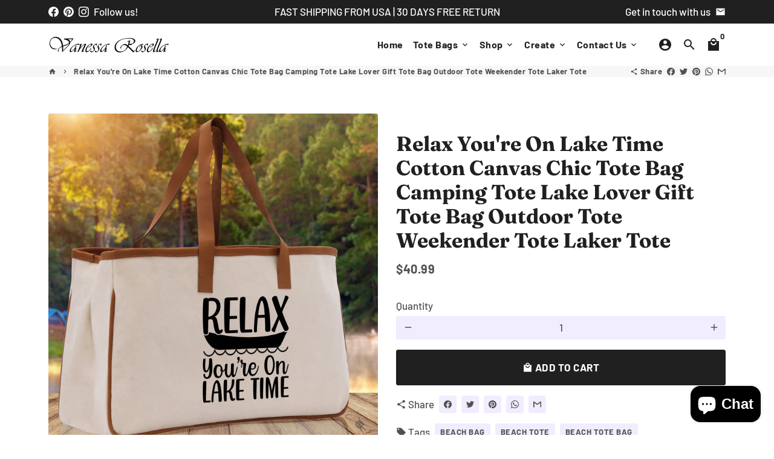

--- FILE ---
content_type: text/html; charset=utf-8
request_url: https://vanessarosella.com/products/relax-youre-on-lake-time-cotton-canvas-chic-tote-bag-camping-tote-lake-lover-gift-tote-bag-outdoor-tote-weekender-tote-laker-tote-348003097
body_size: 44282
content:
<!doctype html>
<html lang="en">
  <head>
    <!-- Basic page needs -->
    <meta charset="utf-8">
    <meta http-equiv="X-UA-Compatible" content="IE=edge,chrome=1">
    <meta name="viewport" content="width=device-width,initial-scale=1,maximum-scale=1,shrink-to-fit=no">
    <meta name="theme-color" content="#fff">
    <meta name="apple-mobile-web-app-capable" content="yes">
    <meta name="mobile-web-app-capable" content="yes">
    <meta name="author" content="Debutify">

    <!-- Preconnect external resources -->
    <link rel="preconnect" href="https://cdn.shopify.com" crossorigin>
    <link rel="preconnect" href="https://fonts.shopifycdn.com" crossorigin>
    <link rel="preconnect" href="https://shop.app" crossorigin>
    <link rel="preconnect" href="https://monorail-edge.shopifysvc.com"><link rel="preconnect" href="https://godog.shopifycloud.com"><link rel="preconnect" href="https://www.google.com">
      <link rel="preconnect" href="https://www.gstatic.com">
      <link rel="preconnect" href="https://www.gstatic.com" crossorigin>
      <link rel="preconnect" href="https://fonts.gstatic.com" crossorigin>
      <link rel="preconnect" href="https://www.recaptcha.net" crossorigin><link rel="preconnect" href="https://debutify.com"><!-- Preload assets -->
    <link rel="preload" href="//vanessarosella.com/cdn/shop/t/25/assets/theme.scss.css?v=70405274065395932181759333829" as="style">
    <link rel="preload" as="font" href="//vanessarosella.com/cdn/fonts/fraunces/fraunces_n7.8276f3981cfafc8569d516ceaa7dfe6a18948a1f.woff2" type="font/woff2" crossorigin>
    <link rel="preload" as="font" href="//vanessarosella.com/cdn/fonts/barlow/barlow_n7.691d1d11f150e857dcbc1c10ef03d825bc378d81.woff2" type="font/woff2" crossorigin>
    <link rel="preload" as="font" href="//vanessarosella.com/cdn/fonts/barlow/barlow_n5.a193a1990790eba0cc5cca569d23799830e90f07.woff2" type="font/woff2" crossorigin>
    <link rel="preload" as="font" href="//vanessarosella.com/cdn/shop/t/25/assets/material-icons.woff2?v=162781309590319795501716594679" type="font/woff2" crossorigin>
    <link rel="preload" href="//vanessarosella.com/cdn/shop/t/25/assets/jquery-2.2.3.min.js?v=40203790232134668251716594679" as="script">
    <link rel="preload" href="//vanessarosella.com/cdn/shop/t/25/assets/theme.min.js?v=167845995137477237751716594679" as="script">
    <link rel="preload" href="//vanessarosella.com/cdn/shop/t/25/assets/lazysizes.min.js?v=46221891067352676611716594679" as="script">
    <link rel="preload" href="//vanessarosella.com/cdn/shop/t/25/assets/dbtfy-addons.min.js?v=42884205635025563501716594679" as="script"><link rel="canonical" href="https://vanessarosella.com/products/relax-youre-on-lake-time-cotton-canvas-chic-tote-bag-camping-tote-lake-lover-gift-tote-bag-outdoor-tote-weekender-tote-laker-tote-348003097"><!-- Fav icon --><link sizes="192x192" rel="shortcut icon" type="image/png" id="favicon" href="//vanessarosella.com/cdn/shop/files/400X400_100x100_crop_center.jpg?v=1645831249">

    <!-- Title and description -->
    <title>
      Relax You&#39;re On Lake Time Cotton Canvas Chic Tote Bag Camping Tote Lak &ndash; Vanessa Rosella
    </title><meta name="description" content="❤ SUPERIOR CONSTRUCTION: This tote beach bag is made of the highest quality canvas material with good stitching that will never let you down. The tote bag is durable, water-resistant, easily washable, and long-lasting; provides your essentials will excellent protection against damage and water!❤ PERFECT FIT: Bags measu"><script src="//vanessarosella.com/cdn/shop/t/25/assets/prefetch.js?v=46811937220655021271716594679" type="text/javascript"></script>
    <!-- Social meta --><!-- /snippets/social-meta-tags.liquid --><meta property="og:site_name" content="Vanessa Rosella">
<meta property="og:url" content="https://vanessarosella.com/products/relax-youre-on-lake-time-cotton-canvas-chic-tote-bag-camping-tote-lake-lover-gift-tote-bag-outdoor-tote-weekender-tote-laker-tote-348003097">
<meta property="og:title" content="Relax You&#39;re On Lake Time Cotton Canvas Chic Tote Bag Camping Tote Lak">
<meta property="og:type" content="product">
<meta property="og:description" content="❤ SUPERIOR CONSTRUCTION: This tote beach bag is made of the highest quality canvas material with good stitching that will never let you down. The tote bag is durable, water-resistant, easily washable, and long-lasting; provides your essentials will excellent protection against damage and water!❤ PERFECT FIT: Bags measu"><meta property="og:price:amount" content="40.99">
  <meta property="og:price:currency" content="USD"><meta property="og:image" content="http://vanessarosella.com/cdn/shop/products/il_fullxfull.4885246717_jim1_1200x1200.jpg?v=1683774621"><meta property="og:image" content="http://vanessarosella.com/cdn/shop/products/il_fullxfull.4885246717_jim1_1200x1200.jpg?v=1683774621"><meta property="og:image" content="http://vanessarosella.com/cdn/shop/products/il_fullxfull.4885246717_jim1_1200x1200.jpg?v=1683774621">
<meta property="og:image:secure_url" content="https://vanessarosella.com/cdn/shop/products/il_fullxfull.4885246717_jim1_1200x1200.jpg?v=1683774621"><meta property="og:image:secure_url" content="https://vanessarosella.com/cdn/shop/products/il_fullxfull.4885246717_jim1_1200x1200.jpg?v=1683774621"><meta property="og:image:secure_url" content="https://vanessarosella.com/cdn/shop/products/il_fullxfull.4885246717_jim1_1200x1200.jpg?v=1683774621"><meta name="twitter:card" content="summary_large_image">
<meta name="twitter:title" content="Relax You&#39;re On Lake Time Cotton Canvas Chic Tote Bag Camping Tote Lak">
<meta name="twitter:description" content="❤ SUPERIOR CONSTRUCTION: This tote beach bag is made of the highest quality canvas material with good stitching that will never let you down. The tote bag is durable, water-resistant, easily washable, and long-lasting; provides your essentials will excellent protection against damage and water!❤ PERFECT FIT: Bags measu">
<!-- CSS  -->
    <link href="//vanessarosella.com/cdn/shop/t/25/assets/theme.scss.css?v=70405274065395932181759333829" rel="stylesheet" type="text/css" media="all" />
<!-- Load fonts independently to prevent rendering blocks -->
    <style>
      @font-face {
  font-family: Fraunces;
  font-weight: 700;
  font-style: normal;
  font-display: swap;
  src: url("//vanessarosella.com/cdn/fonts/fraunces/fraunces_n7.8276f3981cfafc8569d516ceaa7dfe6a18948a1f.woff2") format("woff2"),
       url("//vanessarosella.com/cdn/fonts/fraunces/fraunces_n7.383b2f958615709ba42e3731be308ad164ca4edd.woff") format("woff");
}

      @font-face {
  font-family: Barlow;
  font-weight: 700;
  font-style: normal;
  font-display: swap;
  src: url("//vanessarosella.com/cdn/fonts/barlow/barlow_n7.691d1d11f150e857dcbc1c10ef03d825bc378d81.woff2") format("woff2"),
       url("//vanessarosella.com/cdn/fonts/barlow/barlow_n7.4fdbb1cb7da0e2c2f88492243ffa2b4f91924840.woff") format("woff");
}

      @font-face {
  font-family: Barlow;
  font-weight: 500;
  font-style: normal;
  font-display: swap;
  src: url("//vanessarosella.com/cdn/fonts/barlow/barlow_n5.a193a1990790eba0cc5cca569d23799830e90f07.woff2") format("woff2"),
       url("//vanessarosella.com/cdn/fonts/barlow/barlow_n5.ae31c82169b1dc0715609b8cc6a610b917808358.woff") format("woff");
}

      @font-face {
  font-family: Barlow;
  font-weight: 700;
  font-style: normal;
  font-display: swap;
  src: url("//vanessarosella.com/cdn/fonts/barlow/barlow_n7.691d1d11f150e857dcbc1c10ef03d825bc378d81.woff2") format("woff2"),
       url("//vanessarosella.com/cdn/fonts/barlow/barlow_n7.4fdbb1cb7da0e2c2f88492243ffa2b4f91924840.woff") format("woff");
}

      @font-face {
  font-family: Barlow;
  font-weight: 500;
  font-style: italic;
  font-display: swap;
  src: url("//vanessarosella.com/cdn/fonts/barlow/barlow_i5.714d58286997b65cd479af615cfa9bb0a117a573.woff2") format("woff2"),
       url("//vanessarosella.com/cdn/fonts/barlow/barlow_i5.0120f77e6447d3b5df4bbec8ad8c2d029d87fb21.woff") format("woff");
}

      @font-face {
  font-family: Barlow;
  font-weight: 700;
  font-style: italic;
  font-display: swap;
  src: url("//vanessarosella.com/cdn/fonts/barlow/barlow_i7.50e19d6cc2ba5146fa437a5a7443c76d5d730103.woff2") format("woff2"),
       url("//vanessarosella.com/cdn/fonts/barlow/barlow_i7.47e9f98f1b094d912e6fd631cc3fe93d9f40964f.woff") format("woff");
}

      @font-face {
  font-family: Barlow;
  font-weight: 900;
  font-style: normal;
  font-display: swap;
  src: url("//vanessarosella.com/cdn/fonts/barlow/barlow_n9.0641981c454b3fc3d4db37ebaaf1fec3bc17cc2a.woff2") format("woff2"),
       url("//vanessarosella.com/cdn/fonts/barlow/barlow_n9.888138f2a8741799caa670e6fd6e11a45720c1ae.woff") format("woff");
}

      @font-face {
        font-family: Material Icons;
        font-weight: 400;
        font-style: normal;
        font-display: block;
        src: url(//vanessarosella.com/cdn/shop/t/25/assets/material-icons.woff2?v=162781309590319795501716594679) format("woff2");
      }
    </style>

    <!-- Google Tag Manager --><script>
        (function(w,d,s,l,i){w[l]=w[l]||[];w[l].push({'gtm.start':
            new Date().getTime(),event:'gtm.js'});var f=d.getElementsByTagName(s)[0],
          j=d.createElement(s),dl=l!='dataLayer'?'&l='+l:'';j.async=true;j.src=
          'https://www.googletagmanager.com/gtm.js?id='+i+dl;f.parentNode.insertBefore(j,f);
        })(window,document,'script','dataLayer',"G-2TG2KSZF1H");
      </script><!-- Theme strings and settings --><script>
  window.theme = window.theme || {};

  theme.routes = {
    predictive_search_url: "\/search\/suggest",
    cart_url: "\/cart"
  };

  theme.settings = {
    cartType: "drawer",
    enableCartMessage: false,
    saleType: "amount",
    stickyHeader: true,
    heightHeader: 70,
    heightHeaderMobile: 60,
    icon: "material-icons",
    currencyOriginalPrice: true,
    customCurrency: false,
    facebookPageId: "",
    dbtfyATCAnimationType: "shake",
    dbtfyATCAnimationInterval: 5,
    dbtfyShopProtectImage: true,
    dbtfyShopProtectDrag: true,
    dbtfyShopProtectTextProduct: true,
    dbtfyShopProtectTextArticle: true,
    dbtfyShopProtectCollection: true,
    dbtfySkipCart: false,
    isSearchEnabled: true,
    enableHistoryState: true,
    customScript: "",
    dbtfyInactiveTabFirstMessage: "🔥 Don\u0026#39;t forget this...",
    dbtfyInactiveTabSecondMessage: "🔥 Come back!",
    dbtfyInactiveTabDelay: 1,
    faviconImage: "\/\/vanessarosella.com\/cdn\/shop\/files\/400X400_100x100_crop_center.jpg?v=1645831249",
    cartFaviconImage:"",
    dbtfyCartSavings: true,
    dbtfyCookieBoxEUOnly: true,
    dbtfyGiftWrap: true,
    dbtfyDeliveryDateRequired: false,
    dbtfyOrderFeedbackRequired: false
  };

  theme.variables = {
    small: 769,
    postSmall: 769.1,
    animationDuration: 600,
    animationSlow: 1000,
    transitionSpeed: 300,
    addonsLink: "\/\/vanessarosella.com\/cdn\/shop\/t\/25\/assets\/dbtfy-addons.min.js?v=42884205635025563501716594679",
    fastClickPluginLink: "\/\/vanessarosella.com\/cdn\/shop\/t\/25\/assets\/FastClick.js?v=80848051190165111191716594679",
    jQueryUIPluginLink: "\/\/vanessarosella.com\/cdn\/shop\/t\/25\/assets\/jquery-ui.min.js?v=70596825350812787271716594679",
    jQueryUIAutocompletePluginLink: "\/\/vanessarosella.com\/cdn\/shop\/t\/25\/assets\/jquery.ui.autocomplete.scroll.min.js?v=65694924680175604831716594679",
    jQueryExitIntentPluginLink: "\/\/vanessarosella.com\/cdn\/shop\/t\/25\/assets\/jquery.exitintent.min.js?v=141936771459652646111716594679",
    trackingPluginLink: "\/\/www.17track.net\/externalcall.js",
    speedBoosterPluginLink: "\/\/vanessarosella.com\/cdn\/shop\/t\/25\/assets\/instant.page.min.js?v=48382595191374339231716594679",
    ajaxinatePluginLink: "\/\/vanessarosella.com\/cdn\/shop\/t\/25\/assets\/infinite-scroll.min.js?v=117414503875394727771716594679",
    datePickerPluginLink: "\/\/vanessarosella.com\/cdn\/shop\/t\/25\/assets\/flatpickr.min.js?v=102895051017460611671716594679",
    cartCount: 0,
    shopLocales: [{"shop_locale":{"locale":"en","enabled":true,"primary":true,"published":true}}],
    productPlaceholderSvg: "\u003csvg class=\"placeholder-svg\" xmlns=\"http:\/\/www.w3.org\/2000\/svg\" viewBox=\"0 0 525.5 525.5\"\u003e\u003cpath d=\"M375.5 345.2c0-.1 0-.1 0 0 0-.1 0-.1 0 0-1.1-2.9-2.3-5.5-3.4-7.8-1.4-4.7-2.4-13.8-.5-19.8 3.4-10.6 3.6-40.6 1.2-54.5-2.3-14-12.3-29.8-18.5-36.9-5.3-6.2-12.8-14.9-15.4-17.9 8.6-5.6 13.3-13.3 14-23 0-.3 0-.6.1-.8.4-4.1-.6-9.9-3.9-13.5-2.1-2.3-4.8-3.5-8-3.5h-54.9c-.8-7.1-3-13-5.2-17.5-6.8-13.9-12.5-16.5-21.2-16.5h-.7c-8.7 0-14.4 2.5-21.2 16.5-2.2 4.5-4.4 10.4-5.2 17.5h-48.5c-3.2 0-5.9 1.2-8 3.5-3.2 3.6-4.3 9.3-3.9 13.5 0 .2 0 .5.1.8.7 9.8 5.4 17.4 14 23-2.6 3.1-10.1 11.7-15.4 17.9-6.1 7.2-16.1 22.9-18.5 36.9-2.2 13.3-1.2 47.4 1 54.9 1.1 3.8 1.4 14.5-.2 19.4-1.2 2.4-2.3 5-3.4 7.9-4.4 11.6-6.2 26.3-5 32.6 1.8 9.9 16.5 14.4 29.4 14.4h176.8c12.9 0 27.6-4.5 29.4-14.4 1.2-6.5-.5-21.1-5-32.7zm-97.7-178c.3-3.2.8-10.6-.2-18 2.4 4.3 5 10.5 5.9 18h-5.7zm-36.3-17.9c-1 7.4-.5 14.8-.2 18h-5.7c.9-7.5 3.5-13.7 5.9-18zm4.5-6.9c0-.1.1-.2.1-.4 4.4-5.3 8.4-5.8 13.1-5.8h.7c4.7 0 8.7.6 13.1 5.8 0 .1 0 .2.1.4 3.2 8.9 2.2 21.2 1.8 25h-30.7c-.4-3.8-1.3-16.1 1.8-25zm-70.7 42.5c0-.3 0-.6-.1-.9-.3-3.4.5-8.4 3.1-11.3 1-1.1 2.1-1.7 3.4-2.1l-.6.6c-2.8 3.1-3.7 8.1-3.3 11.6 0 .2 0 .5.1.8.3 3.5.9 11.7 10.6 18.8.3.2.8.2 1-.2.2-.3.2-.8-.2-1-9.2-6.7-9.8-14.4-10-17.7 0-.3 0-.6-.1-.8-.3-3.2.5-7.7 3-10.5.8-.8 1.7-1.5 2.6-1.9h155.7c1 .4 1.9 1.1 2.6 1.9 2.5 2.8 3.3 7.3 3 10.5 0 .2 0 .5-.1.8-.3 3.6-1 13.1-13.8 20.1-.3.2-.5.6-.3 1 .1.2.4.4.6.4.1 0 .2 0 .3-.1 13.5-7.5 14.3-17.5 14.6-21.3 0-.3 0-.5.1-.8.4-3.5-.5-8.5-3.3-11.6l-.6-.6c1.3.4 2.5 1.1 3.4 2.1 2.6 2.9 3.5 7.9 3.1 11.3 0 .3 0 .6-.1.9-1.5 20.9-23.6 31.4-65.5 31.4h-43.8c-41.8 0-63.9-10.5-65.4-31.4zm91 89.1h-7c0-1.5 0-3-.1-4.2-.2-12.5-2.2-31.1-2.7-35.1h3.6c.8 0 1.4-.6 1.4-1.4v-14.1h2.4v14.1c0 .8.6 1.4 1.4 1.4h3.7c-.4 3.9-2.4 22.6-2.7 35.1v4.2zm65.3 11.9h-16.8c-.4 0-.7.3-.7.7 0 .4.3.7.7.7h16.8v2.8h-62.2c0-.9-.1-1.9-.1-2.8h33.9c.4 0 .7-.3.7-.7 0-.4-.3-.7-.7-.7h-33.9c-.1-3.2-.1-6.3-.1-9h62.5v9zm-12.5 24.4h-6.3l.2-1.6h5.9l.2 1.6zm-5.8-4.5l1.6-12.3h2l1.6 12.3h-5.2zm-57-19.9h-62.4v-9h62.5c0 2.7 0 5.8-.1 9zm-62.4 1.4h62.4c0 .9-.1 1.8-.1 2.8H194v-2.8zm65.2 0h7.3c0 .9.1 1.8.1 2.8H259c.1-.9.1-1.8.1-2.8zm7.2-1.4h-7.2c.1-3.2.1-6.3.1-9h7c0 2.7 0 5.8.1 9zm-7.7-66.7v6.8h-9v-6.8h9zm-8.9 8.3h9v.7h-9v-.7zm0 2.1h9v2.3h-9v-2.3zm26-1.4h-9v-.7h9v.7zm-9 3.7v-2.3h9v2.3h-9zm9-5.9h-9v-6.8h9v6.8zm-119.3 91.1c-2.1-7.1-3-40.9-.9-53.6 2.2-13.5 11.9-28.6 17.8-35.6 5.6-6.5 13.5-15.7 15.7-18.3 11.4 6.4 28.7 9.6 51.8 9.6h6v14.1c0 .8.6 1.4 1.4 1.4h5.4c.3 3.1 2.4 22.4 2.7 35.1 0 1.2.1 2.6.1 4.2h-63.9c-.8 0-1.4.6-1.4 1.4v16.1c0 .8.6 1.4 1.4 1.4H256c-.8 11.8-2.8 24.7-8 33.3-2.6 4.4-4.9 8.5-6.9 12.2-.4.7-.1 1.6.6 1.9.2.1.4.2.6.2.5 0 1-.3 1.3-.8 1.9-3.7 4.2-7.7 6.8-12.1 5.4-9.1 7.6-22.5 8.4-34.7h7.8c.7 11.2 2.6 23.5 7.1 32.4.2.5.8.8 1.3.8.2 0 .4 0 .6-.2.7-.4 1-1.2.6-1.9-4.3-8.5-6.1-20.3-6.8-31.1H312l-2.4 18.6c-.1.4.1.8.3 1.1.3.3.7.5 1.1.5h9.6c.4 0 .8-.2 1.1-.5.3-.3.4-.7.3-1.1l-2.4-18.6H333c.8 0 1.4-.6 1.4-1.4v-16.1c0-.8-.6-1.4-1.4-1.4h-63.9c0-1.5 0-2.9.1-4.2.2-12.7 2.3-32 2.7-35.1h5.2c.8 0 1.4-.6 1.4-1.4v-14.1h6.2c23.1 0 40.4-3.2 51.8-9.6 2.3 2.6 10.1 11.8 15.7 18.3 5.9 6.9 15.6 22.1 17.8 35.6 2.2 13.4 2 43.2-1.1 53.1-1.2 3.9-1.4 8.7-1 13-1.7-2.8-2.9-4.4-3-4.6-.2-.3-.6-.5-.9-.6h-.5c-.2 0-.4.1-.5.2-.6.5-.8 1.4-.3 2 0 0 .2.3.5.8 1.4 2.1 5.6 8.4 8.9 16.7h-42.9v-43.8c0-.8-.6-1.4-1.4-1.4s-1.4.6-1.4 1.4v44.9c0 .1-.1.2-.1.3 0 .1 0 .2.1.3v9c-1.1 2-3.9 3.7-10.5 3.7h-7.5c-.4 0-.7.3-.7.7 0 .4.3.7.7.7h7.5c5 0 8.5-.9 10.5-2.8-.1 3.1-1.5 6.5-10.5 6.5H210.4c-9 0-10.5-3.4-10.5-6.5 2 1.9 5.5 2.8 10.5 2.8h67.4c.4 0 .7-.3.7-.7 0-.4-.3-.7-.7-.7h-67.4c-6.7 0-9.4-1.7-10.5-3.7v-54.5c0-.8-.6-1.4-1.4-1.4s-1.4.6-1.4 1.4v43.8h-43.6c4.2-10.2 9.4-17.4 9.5-17.5.5-.6.3-1.5-.3-2s-1.5-.3-2 .3c-.1.2-1.4 2-3.2 5 .1-4.9-.4-10.2-1.1-12.8zm221.4 60.2c-1.5 8.3-14.9 12-26.6 12H174.4c-11.8 0-25.1-3.8-26.6-12-1-5.7.6-19.3 4.6-30.2H197v9.8c0 6.4 4.5 9.7 13.4 9.7h105.4c8.9 0 13.4-3.3 13.4-9.7v-9.8h44c4 10.9 5.6 24.5 4.6 30.2z\"\/\u003e\u003cpath d=\"M286.1 359.3c0 .4.3.7.7.7h14.7c.4 0 .7-.3.7-.7 0-.4-.3-.7-.7-.7h-14.7c-.3 0-.7.3-.7.7zm5.3-145.6c13.5-.5 24.7-2.3 33.5-5.3.4-.1.6-.5.4-.9-.1-.4-.5-.6-.9-.4-8.6 3-19.7 4.7-33 5.2-.4 0-.7.3-.7.7 0 .4.3.7.7.7zm-11.3.1c.4 0 .7-.3.7-.7 0-.4-.3-.7-.7-.7H242c-19.9 0-35.3-2.5-45.9-7.4-.4-.2-.8 0-.9.3-.2.4 0 .8.3.9 10.8 5 26.4 7.5 46.5 7.5h38.1zm-7.2 116.9c.4.1.9.1 1.4.1 1.7 0 3.4-.7 4.7-1.9 1.4-1.4 1.9-3.2 1.5-5-.2-.8-.9-1.2-1.7-1.1-.8.2-1.2.9-1.1 1.7.3 1.2-.4 2-.7 2.4-.9.9-2.2 1.3-3.4 1-.8-.2-1.5.3-1.7 1.1s.2 1.5 1 1.7z\"\/\u003e\u003cpath d=\"M275.5 331.6c-.8 0-1.4.6-1.5 1.4 0 .8.6 1.4 1.4 1.5h.3c3.6 0 7-2.8 7.7-6.3.2-.8-.4-1.5-1.1-1.7-.8-.2-1.5.4-1.7 1.1-.4 2.3-2.8 4.2-5.1 4zm5.4 1.6c-.6.5-.6 1.4-.1 2 1.1 1.3 2.5 2.2 4.2 2.8.2.1.3.1.5.1.6 0 1.1-.3 1.3-.9.3-.7-.1-1.6-.8-1.8-1.2-.5-2.2-1.2-3-2.1-.6-.6-1.5-.6-2.1-.1zm-38.2 12.7c.5 0 .9 0 1.4-.1.8-.2 1.3-.9 1.1-1.7-.2-.8-.9-1.3-1.7-1.1-1.2.3-2.5-.1-3.4-1-.4-.4-1-1.2-.8-2.4.2-.8-.3-1.5-1.1-1.7-.8-.2-1.5.3-1.7 1.1-.4 1.8.1 3.7 1.5 5 1.2 1.2 2.9 1.9 4.7 1.9z\"\/\u003e\u003cpath d=\"M241.2 349.6h.3c.8 0 1.4-.7 1.4-1.5s-.7-1.4-1.5-1.4c-2.3.1-4.6-1.7-5.1-4-.2-.8-.9-1.3-1.7-1.1-.8.2-1.3.9-1.1 1.7.7 3.5 4.1 6.3 7.7 6.3zm-9.7 3.6c.2 0 .3 0 .5-.1 1.6-.6 3-1.6 4.2-2.8.5-.6.5-1.5-.1-2s-1.5-.5-2 .1c-.8.9-1.8 1.6-3 2.1-.7.3-1.1 1.1-.8 1.8 0 .6.6.9 1.2.9z\"\/\u003e\u003c\/svg\u003e"
  };

  theme.strings = {
    zoomClose: "Close (Esc)",
    zoomPrev: "Previous (Left arrow key)",
    zoomNext: "Next (Right arrow key)",
    moneyFormat: "\u003cspan class=money\u003e${{amount}}\u003c\/span\u003e",
    moneyWithCurrencyFormat: "${{amount}} USD",
    currencyFormat: "money_format",
    saveFormat: "Save {{ saved_amount }}",
    addressError: "Error looking up that address",
    addressNoResults: "No results for that address",
    addressQueryLimit: "You have exceeded the Google API usage limit. Consider upgrading to a \u003ca href=\"https:\/\/developers.google.com\/maps\/premium\/usage-limits\"\u003ePremium Plan\u003c\/a\u003e.",
    authError: "There was a problem authenticating your Google Maps account.",
    cartCookie: "Enable cookies to use the shopping cart",
    addToCart: "Add to Cart",
    soldOut: "Sold Out",
    unavailable: "Unavailable",
    regularPrice: "Regular price",
    salePrice: "Sale price",
    saveLabel: "Save {{ saved_amount }}",
    quantityLabel: "Quantity",
    closeText: "close (esc)",
    shopCurrency: "USD",
    months: {
      full: {
        1: "January",
        2: "February",
        3: "March",
        4: "April",
        5: "May",
        6: "June",
        7: "July",
        8: "August",
        9: "September",
        10: "October",
        11: "November",
        12: "December"
      },
      short: {
        1: "Jan",
        2: "Feb",
        3: "Mar",
        4: "Apr",
        5: "May",
        6: "Jun",
        7: "Jul",
        8: "Aug",
        9: "Sep",
        10: "Oct",
        11: "Nov",
        12: "Dec"
      }
    },
    weekdays: {
      full: {
        0: "Sunday",
        1: "Monday",
        2: "Tuesday",
        3: "Wednesday",
        4: "Thursday",
        5: "Friday",
        6: "Saturday"
      },
      short: {
        0: "Sun",
        1: "Mon",
        2: "Tue",
        3: "Wed",
        4: "Thu",
        5: "Fri",
        6: "Sat"
      }
    },
    agreeTermsWarningMessage: "You must agree with the terms and conditions of sales to check out.",
    deliveryDateWarningMessage: "Make a selection to continue",shopPrimaryLocale: "en",};

  theme.addons = {"addons": {"dbtfy_addtocart_animation": true,"dbtfy_age_check": false, "dbtfy_agree_to_terms": false,"dbtfy_automatic_geolocation": false,"dbtfy_back_in_stock": false ,"dbtfy_cart_favicon": true,"dbtfy_cart_discount": true,"dbtfy_cart_goal": false,"dbtfy_cart_reminder": true,"dbtfy_cart_savings": true,"dbtfy_cart_upsell": true,"dbtfy_collection_addtocart": false,"dbtfy_collection_filters": true,"dbtfy_color_swatches": false,"dbtfy_cookie_box": false,"dbtfy_custom_currencies": false,"dbtfy_customizable_products": true,"dbtfy_delivery_date": false,"dbtfy_delivery_time": true,"dbtfy_discount_saved": true,"dbtfy_facebook_messenger": false,"dbtfy_faq_page": true,"dbtfy_gift_wrap": true,"dbtfy_infinite_scroll": true,"dbtfy_inactive_tab_message": true,"dbtfy_instagram_feed": false,"dbtfy_inventory_quantity": false,"dbtfy_linked_options": false ,"dbtfy_mega_menu": false,"dbtfy_menu_bar": true,"dbtfy_minimum_order": false,"dbtfy_newsletter_popup": true,"dbtfy_order_feedback": false,"dbtfy_order_tracking": true,"dbtfy_page_speed_booster": true,"dbtfy_page_transition": false,"dbtfy_pricing_table": false,"dbtfy_product_bullet_points": true,"dbtfy_product_image_crop": true,"dbtfy_product_swatches": true,"dbtfy_product_tabs": true,"dbtfy_quantity_breaks": true,"dbtfy_quick_compare": false,"dbtfy_quick_view": true,"dbtfy_recently_viewed": true,"dbtfy_shop_protect": true,"dbtfy_skip_cart": false,"dbtfy_size_chart": true,"dbtfy_smart_search": true,"dbtfy_social_discount": false,"dbtfy_sticky_addtocart": true,"dbtfy_synced_variant_image": true,"dbtfy_trust_badge": true,"dbtfy_upsell_bundles": true,"dbtfy_upsell_popup": true,"dbtfy_wish_list": true}}



  window.lazySizesConfig = window.lazySizesConfig || {};
  window.lazySizesConfig.customMedia = {
    "--small": `(max-width: ${theme.variables.small}px)`
  };
</script>
<!-- JS -->
    <script src="//vanessarosella.com/cdn/shop/t/25/assets/jquery-2.2.3.min.js?v=40203790232134668251716594679" type="text/javascript"></script>

    <script src="//vanessarosella.com/cdn/shop/t/25/assets/theme.min.js?v=167845995137477237751716594679" defer="defer"></script>

    <script src="//vanessarosella.com/cdn/shop/t/25/assets/lazysizes.min.js?v=46221891067352676611716594679" async="async"></script><!-- Header hook for plugins -->
    <script>window.performance && window.performance.mark && window.performance.mark('shopify.content_for_header.start');</script><meta name="google-site-verification" content="R9L2LzXQJ2JQjrnB6vUf9lvQa_CpXAx-kr4asiQd40U">
<meta name="google-site-verification" content="rElt7xg0T57ukCrxrTkAtyGAv5uFRCFFJiLOel7sRBU">
<meta name="google-site-verification" content="aUfnkSJgj84dWcSIkLFEdyFolaJEjR6DVpCGwKQ5h6c">
<meta name="google-site-verification" content="fN7XTK43Q9VVJSM19zf8qpCN-zRZ5Ah1T-dg19wK4RY">
<meta id="shopify-digital-wallet" name="shopify-digital-wallet" content="/51182895301/digital_wallets/dialog">
<meta name="shopify-checkout-api-token" content="30cbe47d8be72b4d7ed43fdec865ebc3">
<meta id="in-context-paypal-metadata" data-shop-id="51182895301" data-venmo-supported="false" data-environment="production" data-locale="en_US" data-paypal-v4="true" data-currency="USD">
<link rel="alternate" type="application/json+oembed" href="https://vanessarosella.com/products/relax-youre-on-lake-time-cotton-canvas-chic-tote-bag-camping-tote-lake-lover-gift-tote-bag-outdoor-tote-weekender-tote-laker-tote-348003097.oembed">
<script async="async" src="/checkouts/internal/preloads.js?locale=en-US"></script>
<link rel="preconnect" href="https://shop.app" crossorigin="anonymous">
<script async="async" src="https://shop.app/checkouts/internal/preloads.js?locale=en-US&shop_id=51182895301" crossorigin="anonymous"></script>
<script id="apple-pay-shop-capabilities" type="application/json">{"shopId":51182895301,"countryCode":"US","currencyCode":"USD","merchantCapabilities":["supports3DS"],"merchantId":"gid:\/\/shopify\/Shop\/51182895301","merchantName":"Vanessa Rosella","requiredBillingContactFields":["postalAddress","email"],"requiredShippingContactFields":["postalAddress","email"],"shippingType":"shipping","supportedNetworks":["visa","masterCard","amex","discover","elo","jcb"],"total":{"type":"pending","label":"Vanessa Rosella","amount":"1.00"},"shopifyPaymentsEnabled":true,"supportsSubscriptions":true}</script>
<script id="shopify-features" type="application/json">{"accessToken":"30cbe47d8be72b4d7ed43fdec865ebc3","betas":["rich-media-storefront-analytics"],"domain":"vanessarosella.com","predictiveSearch":true,"shopId":51182895301,"locale":"en"}</script>
<script>var Shopify = Shopify || {};
Shopify.shop = "vincenzasilviacream.myshopify.com";
Shopify.locale = "en";
Shopify.currency = {"active":"USD","rate":"1.0"};
Shopify.country = "US";
Shopify.theme = {"name":"Copy of debutify Speed Optimized : Debutify 4.10.2","id":137948332229,"schema_name":"Debutify","schema_version":"4.10.2","theme_store_id":null,"role":"main"};
Shopify.theme.handle = "null";
Shopify.theme.style = {"id":null,"handle":null};
Shopify.cdnHost = "vanessarosella.com/cdn";
Shopify.routes = Shopify.routes || {};
Shopify.routes.root = "/";</script>
<script type="module">!function(o){(o.Shopify=o.Shopify||{}).modules=!0}(window);</script>
<script>!function(o){function n(){var o=[];function n(){o.push(Array.prototype.slice.apply(arguments))}return n.q=o,n}var t=o.Shopify=o.Shopify||{};t.loadFeatures=n(),t.autoloadFeatures=n()}(window);</script>
<script>
  window.ShopifyPay = window.ShopifyPay || {};
  window.ShopifyPay.apiHost = "shop.app\/pay";
  window.ShopifyPay.redirectState = null;
</script>
<script id="shop-js-analytics" type="application/json">{"pageType":"product"}</script>
<script defer="defer" async type="module" src="//vanessarosella.com/cdn/shopifycloud/shop-js/modules/v2/client.init-shop-cart-sync_IZsNAliE.en.esm.js"></script>
<script defer="defer" async type="module" src="//vanessarosella.com/cdn/shopifycloud/shop-js/modules/v2/chunk.common_0OUaOowp.esm.js"></script>
<script type="module">
  await import("//vanessarosella.com/cdn/shopifycloud/shop-js/modules/v2/client.init-shop-cart-sync_IZsNAliE.en.esm.js");
await import("//vanessarosella.com/cdn/shopifycloud/shop-js/modules/v2/chunk.common_0OUaOowp.esm.js");

  window.Shopify.SignInWithShop?.initShopCartSync?.({"fedCMEnabled":true,"windoidEnabled":true});

</script>
<script>
  window.Shopify = window.Shopify || {};
  if (!window.Shopify.featureAssets) window.Shopify.featureAssets = {};
  window.Shopify.featureAssets['shop-js'] = {"shop-cart-sync":["modules/v2/client.shop-cart-sync_DLOhI_0X.en.esm.js","modules/v2/chunk.common_0OUaOowp.esm.js"],"init-fed-cm":["modules/v2/client.init-fed-cm_C6YtU0w6.en.esm.js","modules/v2/chunk.common_0OUaOowp.esm.js"],"shop-button":["modules/v2/client.shop-button_BCMx7GTG.en.esm.js","modules/v2/chunk.common_0OUaOowp.esm.js"],"shop-cash-offers":["modules/v2/client.shop-cash-offers_BT26qb5j.en.esm.js","modules/v2/chunk.common_0OUaOowp.esm.js","modules/v2/chunk.modal_CGo_dVj3.esm.js"],"init-windoid":["modules/v2/client.init-windoid_B9PkRMql.en.esm.js","modules/v2/chunk.common_0OUaOowp.esm.js"],"init-shop-email-lookup-coordinator":["modules/v2/client.init-shop-email-lookup-coordinator_DZkqjsbU.en.esm.js","modules/v2/chunk.common_0OUaOowp.esm.js"],"shop-toast-manager":["modules/v2/client.shop-toast-manager_Di2EnuM7.en.esm.js","modules/v2/chunk.common_0OUaOowp.esm.js"],"shop-login-button":["modules/v2/client.shop-login-button_BtqW_SIO.en.esm.js","modules/v2/chunk.common_0OUaOowp.esm.js","modules/v2/chunk.modal_CGo_dVj3.esm.js"],"avatar":["modules/v2/client.avatar_BTnouDA3.en.esm.js"],"pay-button":["modules/v2/client.pay-button_CWa-C9R1.en.esm.js","modules/v2/chunk.common_0OUaOowp.esm.js"],"init-shop-cart-sync":["modules/v2/client.init-shop-cart-sync_IZsNAliE.en.esm.js","modules/v2/chunk.common_0OUaOowp.esm.js"],"init-customer-accounts":["modules/v2/client.init-customer-accounts_DenGwJTU.en.esm.js","modules/v2/client.shop-login-button_BtqW_SIO.en.esm.js","modules/v2/chunk.common_0OUaOowp.esm.js","modules/v2/chunk.modal_CGo_dVj3.esm.js"],"init-shop-for-new-customer-accounts":["modules/v2/client.init-shop-for-new-customer-accounts_JdHXxpS9.en.esm.js","modules/v2/client.shop-login-button_BtqW_SIO.en.esm.js","modules/v2/chunk.common_0OUaOowp.esm.js","modules/v2/chunk.modal_CGo_dVj3.esm.js"],"init-customer-accounts-sign-up":["modules/v2/client.init-customer-accounts-sign-up_D6__K_p8.en.esm.js","modules/v2/client.shop-login-button_BtqW_SIO.en.esm.js","modules/v2/chunk.common_0OUaOowp.esm.js","modules/v2/chunk.modal_CGo_dVj3.esm.js"],"checkout-modal":["modules/v2/client.checkout-modal_C_ZQDY6s.en.esm.js","modules/v2/chunk.common_0OUaOowp.esm.js","modules/v2/chunk.modal_CGo_dVj3.esm.js"],"shop-follow-button":["modules/v2/client.shop-follow-button_XetIsj8l.en.esm.js","modules/v2/chunk.common_0OUaOowp.esm.js","modules/v2/chunk.modal_CGo_dVj3.esm.js"],"lead-capture":["modules/v2/client.lead-capture_DvA72MRN.en.esm.js","modules/v2/chunk.common_0OUaOowp.esm.js","modules/v2/chunk.modal_CGo_dVj3.esm.js"],"shop-login":["modules/v2/client.shop-login_ClXNxyh6.en.esm.js","modules/v2/chunk.common_0OUaOowp.esm.js","modules/v2/chunk.modal_CGo_dVj3.esm.js"],"payment-terms":["modules/v2/client.payment-terms_CNlwjfZz.en.esm.js","modules/v2/chunk.common_0OUaOowp.esm.js","modules/v2/chunk.modal_CGo_dVj3.esm.js"]};
</script>
<script>(function() {
  var isLoaded = false;
  function asyncLoad() {
    if (isLoaded) return;
    isLoaded = true;
    var urls = ["https:\/\/s1-cdn.a2rev.com\/a2\/1.2.3\/js\/app.js?shop=vincenzasilviacream.myshopify.com","https:\/\/chimpstatic.com\/mcjs-connected\/js\/users\/700a3edba25c444ddd299732c\/878315817706d74cb6e8cad96.js?shop=vincenzasilviacream.myshopify.com"];
    for (var i = 0; i < urls.length; i++) {
      var s = document.createElement('script');
      s.type = 'text/javascript';
      s.async = true;
      s.src = urls[i];
      var x = document.getElementsByTagName('script')[0];
      x.parentNode.insertBefore(s, x);
    }
  };
  if(window.attachEvent) {
    window.attachEvent('onload', asyncLoad);
  } else {
    window.addEventListener('load', asyncLoad, false);
  }
})();</script>
<script id="__st">var __st={"a":51182895301,"offset":-28800,"reqid":"b2c1a735-e8cd-418e-aa15-b24656fb97b7-1768475326","pageurl":"vanessarosella.com\/products\/relax-youre-on-lake-time-cotton-canvas-chic-tote-bag-camping-tote-lake-lover-gift-tote-bag-outdoor-tote-weekender-tote-laker-tote-348003097","u":"eb44c7faaba1","p":"product","rtyp":"product","rid":7422902239429};</script>
<script>window.ShopifyPaypalV4VisibilityTracking = true;</script>
<script id="captcha-bootstrap">!function(){'use strict';const t='contact',e='account',n='new_comment',o=[[t,t],['blogs',n],['comments',n],[t,'customer']],c=[[e,'customer_login'],[e,'guest_login'],[e,'recover_customer_password'],[e,'create_customer']],r=t=>t.map((([t,e])=>`form[action*='/${t}']:not([data-nocaptcha='true']) input[name='form_type'][value='${e}']`)).join(','),a=t=>()=>t?[...document.querySelectorAll(t)].map((t=>t.form)):[];function s(){const t=[...o],e=r(t);return a(e)}const i='password',u='form_key',d=['recaptcha-v3-token','g-recaptcha-response','h-captcha-response',i],f=()=>{try{return window.sessionStorage}catch{return}},m='__shopify_v',_=t=>t.elements[u];function p(t,e,n=!1){try{const o=window.sessionStorage,c=JSON.parse(o.getItem(e)),{data:r}=function(t){const{data:e,action:n}=t;return t[m]||n?{data:e,action:n}:{data:t,action:n}}(c);for(const[e,n]of Object.entries(r))t.elements[e]&&(t.elements[e].value=n);n&&o.removeItem(e)}catch(o){console.error('form repopulation failed',{error:o})}}const l='form_type',E='cptcha';function T(t){t.dataset[E]=!0}const w=window,h=w.document,L='Shopify',v='ce_forms',y='captcha';let A=!1;((t,e)=>{const n=(g='f06e6c50-85a8-45c8-87d0-21a2b65856fe',I='https://cdn.shopify.com/shopifycloud/storefront-forms-hcaptcha/ce_storefront_forms_captcha_hcaptcha.v1.5.2.iife.js',D={infoText:'Protected by hCaptcha',privacyText:'Privacy',termsText:'Terms'},(t,e,n)=>{const o=w[L][v],c=o.bindForm;if(c)return c(t,g,e,D).then(n);var r;o.q.push([[t,g,e,D],n]),r=I,A||(h.body.append(Object.assign(h.createElement('script'),{id:'captcha-provider',async:!0,src:r})),A=!0)});var g,I,D;w[L]=w[L]||{},w[L][v]=w[L][v]||{},w[L][v].q=[],w[L][y]=w[L][y]||{},w[L][y].protect=function(t,e){n(t,void 0,e),T(t)},Object.freeze(w[L][y]),function(t,e,n,w,h,L){const[v,y,A,g]=function(t,e,n){const i=e?o:[],u=t?c:[],d=[...i,...u],f=r(d),m=r(i),_=r(d.filter((([t,e])=>n.includes(e))));return[a(f),a(m),a(_),s()]}(w,h,L),I=t=>{const e=t.target;return e instanceof HTMLFormElement?e:e&&e.form},D=t=>v().includes(t);t.addEventListener('submit',(t=>{const e=I(t);if(!e)return;const n=D(e)&&!e.dataset.hcaptchaBound&&!e.dataset.recaptchaBound,o=_(e),c=g().includes(e)&&(!o||!o.value);(n||c)&&t.preventDefault(),c&&!n&&(function(t){try{if(!f())return;!function(t){const e=f();if(!e)return;const n=_(t);if(!n)return;const o=n.value;o&&e.removeItem(o)}(t);const e=Array.from(Array(32),(()=>Math.random().toString(36)[2])).join('');!function(t,e){_(t)||t.append(Object.assign(document.createElement('input'),{type:'hidden',name:u})),t.elements[u].value=e}(t,e),function(t,e){const n=f();if(!n)return;const o=[...t.querySelectorAll(`input[type='${i}']`)].map((({name:t})=>t)),c=[...d,...o],r={};for(const[a,s]of new FormData(t).entries())c.includes(a)||(r[a]=s);n.setItem(e,JSON.stringify({[m]:1,action:t.action,data:r}))}(t,e)}catch(e){console.error('failed to persist form',e)}}(e),e.submit())}));const S=(t,e)=>{t&&!t.dataset[E]&&(n(t,e.some((e=>e===t))),T(t))};for(const o of['focusin','change'])t.addEventListener(o,(t=>{const e=I(t);D(e)&&S(e,y())}));const B=e.get('form_key'),M=e.get(l),P=B&&M;t.addEventListener('DOMContentLoaded',(()=>{const t=y();if(P)for(const e of t)e.elements[l].value===M&&p(e,B);[...new Set([...A(),...v().filter((t=>'true'===t.dataset.shopifyCaptcha))])].forEach((e=>S(e,t)))}))}(h,new URLSearchParams(w.location.search),n,t,e,['guest_login'])})(!0,!0)}();</script>
<script integrity="sha256-4kQ18oKyAcykRKYeNunJcIwy7WH5gtpwJnB7kiuLZ1E=" data-source-attribution="shopify.loadfeatures" defer="defer" src="//vanessarosella.com/cdn/shopifycloud/storefront/assets/storefront/load_feature-a0a9edcb.js" crossorigin="anonymous"></script>
<script crossorigin="anonymous" defer="defer" src="//vanessarosella.com/cdn/shopifycloud/storefront/assets/shopify_pay/storefront-65b4c6d7.js?v=20250812"></script>
<script data-source-attribution="shopify.dynamic_checkout.dynamic.init">var Shopify=Shopify||{};Shopify.PaymentButton=Shopify.PaymentButton||{isStorefrontPortableWallets:!0,init:function(){window.Shopify.PaymentButton.init=function(){};var t=document.createElement("script");t.src="https://vanessarosella.com/cdn/shopifycloud/portable-wallets/latest/portable-wallets.en.js",t.type="module",document.head.appendChild(t)}};
</script>
<script data-source-attribution="shopify.dynamic_checkout.buyer_consent">
  function portableWalletsHideBuyerConsent(e){var t=document.getElementById("shopify-buyer-consent"),n=document.getElementById("shopify-subscription-policy-button");t&&n&&(t.classList.add("hidden"),t.setAttribute("aria-hidden","true"),n.removeEventListener("click",e))}function portableWalletsShowBuyerConsent(e){var t=document.getElementById("shopify-buyer-consent"),n=document.getElementById("shopify-subscription-policy-button");t&&n&&(t.classList.remove("hidden"),t.removeAttribute("aria-hidden"),n.addEventListener("click",e))}window.Shopify?.PaymentButton&&(window.Shopify.PaymentButton.hideBuyerConsent=portableWalletsHideBuyerConsent,window.Shopify.PaymentButton.showBuyerConsent=portableWalletsShowBuyerConsent);
</script>
<script data-source-attribution="shopify.dynamic_checkout.cart.bootstrap">document.addEventListener("DOMContentLoaded",(function(){function t(){return document.querySelector("shopify-accelerated-checkout-cart, shopify-accelerated-checkout")}if(t())Shopify.PaymentButton.init();else{new MutationObserver((function(e,n){t()&&(Shopify.PaymentButton.init(),n.disconnect())})).observe(document.body,{childList:!0,subtree:!0})}}));
</script>
<link id="shopify-accelerated-checkout-styles" rel="stylesheet" media="screen" href="https://vanessarosella.com/cdn/shopifycloud/portable-wallets/latest/accelerated-checkout-backwards-compat.css" crossorigin="anonymous">
<style id="shopify-accelerated-checkout-cart">
        #shopify-buyer-consent {
  margin-top: 1em;
  display: inline-block;
  width: 100%;
}

#shopify-buyer-consent.hidden {
  display: none;
}

#shopify-subscription-policy-button {
  background: none;
  border: none;
  padding: 0;
  text-decoration: underline;
  font-size: inherit;
  cursor: pointer;
}

#shopify-subscription-policy-button::before {
  box-shadow: none;
}

      </style>

<script>window.performance && window.performance.mark && window.performance.mark('shopify.content_for_header.end');</script>

    

  
    <link href="//vanessarosella.com/cdn/shop/t/25/assets/fancybox.min.css?v=178684395451874162921716594679" rel="stylesheet" type="text/css" media="all" />
    <link href="//vanessarosella.com/cdn/shop/t/25/assets/a2reviews-custom.css?v=355361022689834481716594679" rel="stylesheet" type="text/css" media="all" />
    <script defer src='https://cdn.debutify.com/scripts/production/dmluY2VuemFzaWx2aWFjcmVhbS5teXNob3BpZnkuY29t/debutify_script_tags.js'></script>
    


<script type="text/javascript">var A2_Reviews_Shopify = { domain:"vanessarosella.com", loading_url:"https://static.a2rev.com/icons/loading-orange.svg", settings:{"script_options":false,"total_widget_display_on":["index","collection","product"],"observer_active":false,"loadInHead":false,"star_style":"awesome","star_solid":"\u003csvg style=\"color:#ff9800;fill:#ff9800;\" aria-hidden=\"true\" focusable=\"false\" data-prefix=\"fas\" data-icon=\"star\" class=\"svg-inline--fa fa-star fa-w-18\" role=\"img\" xmlns=\"http:\/\/www.w3.org\/2000\/svg\" viewBox=\"0 0 576 512\"\u003e\u003cpath fill=\"currentColor\" d=\"M259.3 17.8L194 150.2 47.9 171.5c-26.2 3.8-36.7 36.1-17.7 54.6l105.7 103-25 145.5c-4.5 26.3 23.2 46 46.4 33.7L288 439.6l130.7 68.7c23.2 12.2 50.9-7.4 46.4-33.7l-25-145.5 105.7-103c19-18.5 8.5-50.8-17.7-54.6L382 150.2 316.7 17.8c-11.7-23.6-45.6-23.9-57.4 0z\"\u003e\u003c\/path\u003e\u003c\/svg\u003e","star_regular":"\u003csvg style=\"color:#c4c4c4;fill:#c4c4c4;\" aria-hidden=\"true\" focusable=\"false\" data-prefix=\"far\" data-icon=\"star\" class=\"svg-inline--fa fa-star fa-w-18\" role=\"img\" xmlns=\"http:\/\/www.w3.org\/2000\/svg\" viewBox=\"0 0 576 512\"\u003e\u003cpath fill=\"currentColor\" d=\"M528.1 171.5L382 150.2 316.7 17.8c-11.7-23.6-45.6-23.9-57.4 0L194 150.2 47.9 171.5c-26.2 3.8-36.7 36.1-17.7 54.6l105.7 103-25 145.5c-4.5 26.3 23.2 46 46.4 33.7L288 439.6l130.7 68.7c23.2 12.2 50.9-7.4 46.4-33.7l-25-145.5 105.7-103c19-18.5 8.5-50.8-17.7-54.6zM388.6 312.3l23.7 138.4L288 385.4l-124.3 65.3 23.7-138.4-100.6-98 139-20.2 62.2-126 62.2 126 139 20.2-100.6 98z\"\u003e\u003c\/path\u003e\u003c\/svg\u003e","star_size":16,"star_on_color":"#ff9800","star_off_color":"#c4c4c4","qa_enabled":true,"lang":"en","show_zero_count":true,"show_total_ratings":true,"enable_bracket":false,"languages":{"default":"en","reviews":[],"QA":[],"common":[]}}, observer_active:false}</script>

  <!-- BEGIN app block: shopify://apps/storeseo/blocks/store_seo_meta/64b24496-16f9-4afc-a800-84e6acc4a36c --><!-- BEGIN app snippet: google_site_verification_meta --><!-- END app snippet --><!-- BEGIN app snippet: no_follow_no_index --><!-- END app snippet --><!-- BEGIN app snippet: social_media_preview --><!-- END app snippet --><!-- BEGIN app snippet: canonical_url --><!-- END app snippet --><!-- BEGIN app snippet: redirect_out_of_stock --><!-- END app snippet --><!-- BEGIN app snippet: local_seo --><!-- END app snippet --><!-- BEGIN app snippet: local_seo_breadcrumb -->
<!-- END app snippet --><!-- BEGIN app snippet: local_seo_collection -->
<!-- END app snippet --><!-- BEGIN app snippet: local_seo_blogs -->
<!-- END app snippet --><!-- BEGIN app snippet: local_seo_product -->
<!-- END app snippet --><!-- BEGIN app snippet: local_seo_product_faqs -->
  
  

  
    

<!-- END app snippet --><!-- BEGIN app snippet: local_seo_article --><!-- END app snippet --><!-- BEGIN app snippet: local_seo_organization -->
<!-- END app snippet --><!-- BEGIN app snippet: local_seo_local_business --><!-- END app snippet -->


<!-- END app block --><!-- BEGIN app block: shopify://apps/zepto-product-personalizer/blocks/product_personalizer_main/7411210d-7b32-4c09-9455-e129e3be4729 --><!-- BEGIN app snippet: product-personalizer -->



  
 
 

<!-- END app snippet -->
<!-- BEGIN app snippet: zepto_common --><script>
var pplr_cart = {"note":null,"attributes":{},"original_total_price":0,"total_price":0,"total_discount":0,"total_weight":0.0,"item_count":0,"items":[],"requires_shipping":false,"currency":"USD","items_subtotal_price":0,"cart_level_discount_applications":[],"checkout_charge_amount":0};
var pplr_shop_currency = "USD";
var pplr_enabled_currencies_size = 7;
var pplr_money_formate = "\u003cspan class=money\u003e${{amount}}\u003c\/span\u003e";
var pplr_manual_theme_selector=null;
</script>
<script defer src="//cdn-zeptoapps.com/product-personalizer/pplr_common.js?v=15" ></script><!-- END app snippet -->

<!-- END app block --><script src="https://cdn.shopify.com/extensions/7bc9bb47-adfa-4267-963e-cadee5096caf/inbox-1252/assets/inbox-chat-loader.js" type="text/javascript" defer="defer"></script>
<link href="https://monorail-edge.shopifysvc.com" rel="dns-prefetch">
<script>(function(){if ("sendBeacon" in navigator && "performance" in window) {try {var session_token_from_headers = performance.getEntriesByType('navigation')[0].serverTiming.find(x => x.name == '_s').description;} catch {var session_token_from_headers = undefined;}var session_cookie_matches = document.cookie.match(/_shopify_s=([^;]*)/);var session_token_from_cookie = session_cookie_matches && session_cookie_matches.length === 2 ? session_cookie_matches[1] : "";var session_token = session_token_from_headers || session_token_from_cookie || "";function handle_abandonment_event(e) {var entries = performance.getEntries().filter(function(entry) {return /monorail-edge.shopifysvc.com/.test(entry.name);});if (!window.abandonment_tracked && entries.length === 0) {window.abandonment_tracked = true;var currentMs = Date.now();var navigation_start = performance.timing.navigationStart;var payload = {shop_id: 51182895301,url: window.location.href,navigation_start,duration: currentMs - navigation_start,session_token,page_type: "product"};window.navigator.sendBeacon("https://monorail-edge.shopifysvc.com/v1/produce", JSON.stringify({schema_id: "online_store_buyer_site_abandonment/1.1",payload: payload,metadata: {event_created_at_ms: currentMs,event_sent_at_ms: currentMs}}));}}window.addEventListener('pagehide', handle_abandonment_event);}}());</script>
<script id="web-pixels-manager-setup">(function e(e,d,r,n,o){if(void 0===o&&(o={}),!Boolean(null===(a=null===(i=window.Shopify)||void 0===i?void 0:i.analytics)||void 0===a?void 0:a.replayQueue)){var i,a;window.Shopify=window.Shopify||{};var t=window.Shopify;t.analytics=t.analytics||{};var s=t.analytics;s.replayQueue=[],s.publish=function(e,d,r){return s.replayQueue.push([e,d,r]),!0};try{self.performance.mark("wpm:start")}catch(e){}var l=function(){var e={modern:/Edge?\/(1{2}[4-9]|1[2-9]\d|[2-9]\d{2}|\d{4,})\.\d+(\.\d+|)|Firefox\/(1{2}[4-9]|1[2-9]\d|[2-9]\d{2}|\d{4,})\.\d+(\.\d+|)|Chrom(ium|e)\/(9{2}|\d{3,})\.\d+(\.\d+|)|(Maci|X1{2}).+ Version\/(15\.\d+|(1[6-9]|[2-9]\d|\d{3,})\.\d+)([,.]\d+|)( \(\w+\)|)( Mobile\/\w+|) Safari\/|Chrome.+OPR\/(9{2}|\d{3,})\.\d+\.\d+|(CPU[ +]OS|iPhone[ +]OS|CPU[ +]iPhone|CPU IPhone OS|CPU iPad OS)[ +]+(15[._]\d+|(1[6-9]|[2-9]\d|\d{3,})[._]\d+)([._]\d+|)|Android:?[ /-](13[3-9]|1[4-9]\d|[2-9]\d{2}|\d{4,})(\.\d+|)(\.\d+|)|Android.+Firefox\/(13[5-9]|1[4-9]\d|[2-9]\d{2}|\d{4,})\.\d+(\.\d+|)|Android.+Chrom(ium|e)\/(13[3-9]|1[4-9]\d|[2-9]\d{2}|\d{4,})\.\d+(\.\d+|)|SamsungBrowser\/([2-9]\d|\d{3,})\.\d+/,legacy:/Edge?\/(1[6-9]|[2-9]\d|\d{3,})\.\d+(\.\d+|)|Firefox\/(5[4-9]|[6-9]\d|\d{3,})\.\d+(\.\d+|)|Chrom(ium|e)\/(5[1-9]|[6-9]\d|\d{3,})\.\d+(\.\d+|)([\d.]+$|.*Safari\/(?![\d.]+ Edge\/[\d.]+$))|(Maci|X1{2}).+ Version\/(10\.\d+|(1[1-9]|[2-9]\d|\d{3,})\.\d+)([,.]\d+|)( \(\w+\)|)( Mobile\/\w+|) Safari\/|Chrome.+OPR\/(3[89]|[4-9]\d|\d{3,})\.\d+\.\d+|(CPU[ +]OS|iPhone[ +]OS|CPU[ +]iPhone|CPU IPhone OS|CPU iPad OS)[ +]+(10[._]\d+|(1[1-9]|[2-9]\d|\d{3,})[._]\d+)([._]\d+|)|Android:?[ /-](13[3-9]|1[4-9]\d|[2-9]\d{2}|\d{4,})(\.\d+|)(\.\d+|)|Mobile Safari.+OPR\/([89]\d|\d{3,})\.\d+\.\d+|Android.+Firefox\/(13[5-9]|1[4-9]\d|[2-9]\d{2}|\d{4,})\.\d+(\.\d+|)|Android.+Chrom(ium|e)\/(13[3-9]|1[4-9]\d|[2-9]\d{2}|\d{4,})\.\d+(\.\d+|)|Android.+(UC? ?Browser|UCWEB|U3)[ /]?(15\.([5-9]|\d{2,})|(1[6-9]|[2-9]\d|\d{3,})\.\d+)\.\d+|SamsungBrowser\/(5\.\d+|([6-9]|\d{2,})\.\d+)|Android.+MQ{2}Browser\/(14(\.(9|\d{2,})|)|(1[5-9]|[2-9]\d|\d{3,})(\.\d+|))(\.\d+|)|K[Aa][Ii]OS\/(3\.\d+|([4-9]|\d{2,})\.\d+)(\.\d+|)/},d=e.modern,r=e.legacy,n=navigator.userAgent;return n.match(d)?"modern":n.match(r)?"legacy":"unknown"}(),u="modern"===l?"modern":"legacy",c=(null!=n?n:{modern:"",legacy:""})[u],f=function(e){return[e.baseUrl,"/wpm","/b",e.hashVersion,"modern"===e.buildTarget?"m":"l",".js"].join("")}({baseUrl:d,hashVersion:r,buildTarget:u}),m=function(e){var d=e.version,r=e.bundleTarget,n=e.surface,o=e.pageUrl,i=e.monorailEndpoint;return{emit:function(e){var a=e.status,t=e.errorMsg,s=(new Date).getTime(),l=JSON.stringify({metadata:{event_sent_at_ms:s},events:[{schema_id:"web_pixels_manager_load/3.1",payload:{version:d,bundle_target:r,page_url:o,status:a,surface:n,error_msg:t},metadata:{event_created_at_ms:s}}]});if(!i)return console&&console.warn&&console.warn("[Web Pixels Manager] No Monorail endpoint provided, skipping logging."),!1;try{return self.navigator.sendBeacon.bind(self.navigator)(i,l)}catch(e){}var u=new XMLHttpRequest;try{return u.open("POST",i,!0),u.setRequestHeader("Content-Type","text/plain"),u.send(l),!0}catch(e){return console&&console.warn&&console.warn("[Web Pixels Manager] Got an unhandled error while logging to Monorail."),!1}}}}({version:r,bundleTarget:l,surface:e.surface,pageUrl:self.location.href,monorailEndpoint:e.monorailEndpoint});try{o.browserTarget=l,function(e){var d=e.src,r=e.async,n=void 0===r||r,o=e.onload,i=e.onerror,a=e.sri,t=e.scriptDataAttributes,s=void 0===t?{}:t,l=document.createElement("script"),u=document.querySelector("head"),c=document.querySelector("body");if(l.async=n,l.src=d,a&&(l.integrity=a,l.crossOrigin="anonymous"),s)for(var f in s)if(Object.prototype.hasOwnProperty.call(s,f))try{l.dataset[f]=s[f]}catch(e){}if(o&&l.addEventListener("load",o),i&&l.addEventListener("error",i),u)u.appendChild(l);else{if(!c)throw new Error("Did not find a head or body element to append the script");c.appendChild(l)}}({src:f,async:!0,onload:function(){if(!function(){var e,d;return Boolean(null===(d=null===(e=window.Shopify)||void 0===e?void 0:e.analytics)||void 0===d?void 0:d.initialized)}()){var d=window.webPixelsManager.init(e)||void 0;if(d){var r=window.Shopify.analytics;r.replayQueue.forEach((function(e){var r=e[0],n=e[1],o=e[2];d.publishCustomEvent(r,n,o)})),r.replayQueue=[],r.publish=d.publishCustomEvent,r.visitor=d.visitor,r.initialized=!0}}},onerror:function(){return m.emit({status:"failed",errorMsg:"".concat(f," has failed to load")})},sri:function(e){var d=/^sha384-[A-Za-z0-9+/=]+$/;return"string"==typeof e&&d.test(e)}(c)?c:"",scriptDataAttributes:o}),m.emit({status:"loading"})}catch(e){m.emit({status:"failed",errorMsg:(null==e?void 0:e.message)||"Unknown error"})}}})({shopId: 51182895301,storefrontBaseUrl: "https://vanessarosella.com",extensionsBaseUrl: "https://extensions.shopifycdn.com/cdn/shopifycloud/web-pixels-manager",monorailEndpoint: "https://monorail-edge.shopifysvc.com/unstable/produce_batch",surface: "storefront-renderer",enabledBetaFlags: ["2dca8a86"],webPixelsConfigList: [{"id":"591298757","configuration":"{\"config\":\"{\\\"google_tag_ids\\\":[\\\"G-2TG2KSZF1H\\\",\\\"AW-10887807759\\\",\\\"GT-PLTR29G\\\"],\\\"target_country\\\":\\\"US\\\",\\\"gtag_events\\\":[{\\\"type\\\":\\\"begin_checkout\\\",\\\"action_label\\\":[\\\"G-2TG2KSZF1H\\\",\\\"AW-10887807759\\\/9fifCPeN2MEDEI-G28co\\\"]},{\\\"type\\\":\\\"search\\\",\\\"action_label\\\":[\\\"G-2TG2KSZF1H\\\",\\\"AW-10887807759\\\/Jp_wCPqN2MEDEI-G28co\\\"]},{\\\"type\\\":\\\"view_item\\\",\\\"action_label\\\":[\\\"G-2TG2KSZF1H\\\",\\\"AW-10887807759\\\/ewYXCPGN2MEDEI-G28co\\\",\\\"MC-J46X79QGW9\\\"]},{\\\"type\\\":\\\"purchase\\\",\\\"action_label\\\":[\\\"G-2TG2KSZF1H\\\",\\\"AW-10887807759\\\/B88kCO6N2MEDEI-G28co\\\",\\\"MC-J46X79QGW9\\\"]},{\\\"type\\\":\\\"page_view\\\",\\\"action_label\\\":[\\\"G-2TG2KSZF1H\\\",\\\"AW-10887807759\\\/nLOmCOuN2MEDEI-G28co\\\",\\\"MC-J46X79QGW9\\\"]},{\\\"type\\\":\\\"add_payment_info\\\",\\\"action_label\\\":[\\\"G-2TG2KSZF1H\\\",\\\"AW-10887807759\\\/KVaFCP2N2MEDEI-G28co\\\"]},{\\\"type\\\":\\\"add_to_cart\\\",\\\"action_label\\\":[\\\"G-2TG2KSZF1H\\\",\\\"AW-10887807759\\\/5PSKCPSN2MEDEI-G28co\\\"]}],\\\"enable_monitoring_mode\\\":false}\"}","eventPayloadVersion":"v1","runtimeContext":"OPEN","scriptVersion":"b2a88bafab3e21179ed38636efcd8a93","type":"APP","apiClientId":1780363,"privacyPurposes":[],"dataSharingAdjustments":{"protectedCustomerApprovalScopes":["read_customer_address","read_customer_email","read_customer_name","read_customer_personal_data","read_customer_phone"]}},{"id":"227410117","configuration":"{\"pixel_id\":\"575639300635438\",\"pixel_type\":\"facebook_pixel\",\"metaapp_system_user_token\":\"-\"}","eventPayloadVersion":"v1","runtimeContext":"OPEN","scriptVersion":"ca16bc87fe92b6042fbaa3acc2fbdaa6","type":"APP","apiClientId":2329312,"privacyPurposes":["ANALYTICS","MARKETING","SALE_OF_DATA"],"dataSharingAdjustments":{"protectedCustomerApprovalScopes":["read_customer_address","read_customer_email","read_customer_name","read_customer_personal_data","read_customer_phone"]}},{"id":"83001541","configuration":"{\"tagID\":\"2613504497520\"}","eventPayloadVersion":"v1","runtimeContext":"STRICT","scriptVersion":"18031546ee651571ed29edbe71a3550b","type":"APP","apiClientId":3009811,"privacyPurposes":["ANALYTICS","MARKETING","SALE_OF_DATA"],"dataSharingAdjustments":{"protectedCustomerApprovalScopes":["read_customer_address","read_customer_email","read_customer_name","read_customer_personal_data","read_customer_phone"]}},{"id":"shopify-app-pixel","configuration":"{}","eventPayloadVersion":"v1","runtimeContext":"STRICT","scriptVersion":"0450","apiClientId":"shopify-pixel","type":"APP","privacyPurposes":["ANALYTICS","MARKETING"]},{"id":"shopify-custom-pixel","eventPayloadVersion":"v1","runtimeContext":"LAX","scriptVersion":"0450","apiClientId":"shopify-pixel","type":"CUSTOM","privacyPurposes":["ANALYTICS","MARKETING"]}],isMerchantRequest: false,initData: {"shop":{"name":"Vanessa Rosella","paymentSettings":{"currencyCode":"USD"},"myshopifyDomain":"vincenzasilviacream.myshopify.com","countryCode":"US","storefrontUrl":"https:\/\/vanessarosella.com"},"customer":null,"cart":null,"checkout":null,"productVariants":[{"price":{"amount":40.99,"currencyCode":"USD"},"product":{"title":"Relax You're On Lake Time Cotton Canvas Chic Tote Bag Camping Tote Lake Lover Gift Tote Bag Outdoor Tote Weekender Tote Laker Tote","vendor":"Vanessa Rosella","id":"7422902239429","untranslatedTitle":"Relax You're On Lake Time Cotton Canvas Chic Tote Bag Camping Tote Lake Lover Gift Tote Bag Outdoor Tote Weekender Tote Laker Tote","url":"\/products\/relax-youre-on-lake-time-cotton-canvas-chic-tote-bag-camping-tote-lake-lover-gift-tote-bag-outdoor-tote-weekender-tote-laker-tote-348003097","type":""},"id":"42176842268869","image":{"src":"\/\/vanessarosella.com\/cdn\/shop\/products\/il_fullxfull.4885246717_jim1.jpg?v=1683774621"},"sku":"WB-OT1011","title":"Default Title","untranslatedTitle":"Default Title"}],"purchasingCompany":null},},"https://vanessarosella.com/cdn","7cecd0b6w90c54c6cpe92089d5m57a67346",{"modern":"","legacy":""},{"shopId":"51182895301","storefrontBaseUrl":"https:\/\/vanessarosella.com","extensionBaseUrl":"https:\/\/extensions.shopifycdn.com\/cdn\/shopifycloud\/web-pixels-manager","surface":"storefront-renderer","enabledBetaFlags":"[\"2dca8a86\"]","isMerchantRequest":"false","hashVersion":"7cecd0b6w90c54c6cpe92089d5m57a67346","publish":"custom","events":"[[\"page_viewed\",{}],[\"product_viewed\",{\"productVariant\":{\"price\":{\"amount\":40.99,\"currencyCode\":\"USD\"},\"product\":{\"title\":\"Relax You're On Lake Time Cotton Canvas Chic Tote Bag Camping Tote Lake Lover Gift Tote Bag Outdoor Tote Weekender Tote Laker Tote\",\"vendor\":\"Vanessa Rosella\",\"id\":\"7422902239429\",\"untranslatedTitle\":\"Relax You're On Lake Time Cotton Canvas Chic Tote Bag Camping Tote Lake Lover Gift Tote Bag Outdoor Tote Weekender Tote Laker Tote\",\"url\":\"\/products\/relax-youre-on-lake-time-cotton-canvas-chic-tote-bag-camping-tote-lake-lover-gift-tote-bag-outdoor-tote-weekender-tote-laker-tote-348003097\",\"type\":\"\"},\"id\":\"42176842268869\",\"image\":{\"src\":\"\/\/vanessarosella.com\/cdn\/shop\/products\/il_fullxfull.4885246717_jim1.jpg?v=1683774621\"},\"sku\":\"WB-OT1011\",\"title\":\"Default Title\",\"untranslatedTitle\":\"Default Title\"}}]]"});</script><script>
  window.ShopifyAnalytics = window.ShopifyAnalytics || {};
  window.ShopifyAnalytics.meta = window.ShopifyAnalytics.meta || {};
  window.ShopifyAnalytics.meta.currency = 'USD';
  var meta = {"product":{"id":7422902239429,"gid":"gid:\/\/shopify\/Product\/7422902239429","vendor":"Vanessa Rosella","type":"","handle":"relax-youre-on-lake-time-cotton-canvas-chic-tote-bag-camping-tote-lake-lover-gift-tote-bag-outdoor-tote-weekender-tote-laker-tote-348003097","variants":[{"id":42176842268869,"price":4099,"name":"Relax You're On Lake Time Cotton Canvas Chic Tote Bag Camping Tote Lake Lover Gift Tote Bag Outdoor Tote Weekender Tote Laker Tote","public_title":null,"sku":"WB-OT1011"}],"remote":false},"page":{"pageType":"product","resourceType":"product","resourceId":7422902239429,"requestId":"b2c1a735-e8cd-418e-aa15-b24656fb97b7-1768475326"}};
  for (var attr in meta) {
    window.ShopifyAnalytics.meta[attr] = meta[attr];
  }
</script>
<script class="analytics">
  (function () {
    var customDocumentWrite = function(content) {
      var jquery = null;

      if (window.jQuery) {
        jquery = window.jQuery;
      } else if (window.Checkout && window.Checkout.$) {
        jquery = window.Checkout.$;
      }

      if (jquery) {
        jquery('body').append(content);
      }
    };

    var hasLoggedConversion = function(token) {
      if (token) {
        return document.cookie.indexOf('loggedConversion=' + token) !== -1;
      }
      return false;
    }

    var setCookieIfConversion = function(token) {
      if (token) {
        var twoMonthsFromNow = new Date(Date.now());
        twoMonthsFromNow.setMonth(twoMonthsFromNow.getMonth() + 2);

        document.cookie = 'loggedConversion=' + token + '; expires=' + twoMonthsFromNow;
      }
    }

    var trekkie = window.ShopifyAnalytics.lib = window.trekkie = window.trekkie || [];
    if (trekkie.integrations) {
      return;
    }
    trekkie.methods = [
      'identify',
      'page',
      'ready',
      'track',
      'trackForm',
      'trackLink'
    ];
    trekkie.factory = function(method) {
      return function() {
        var args = Array.prototype.slice.call(arguments);
        args.unshift(method);
        trekkie.push(args);
        return trekkie;
      };
    };
    for (var i = 0; i < trekkie.methods.length; i++) {
      var key = trekkie.methods[i];
      trekkie[key] = trekkie.factory(key);
    }
    trekkie.load = function(config) {
      trekkie.config = config || {};
      trekkie.config.initialDocumentCookie = document.cookie;
      var first = document.getElementsByTagName('script')[0];
      var script = document.createElement('script');
      script.type = 'text/javascript';
      script.onerror = function(e) {
        var scriptFallback = document.createElement('script');
        scriptFallback.type = 'text/javascript';
        scriptFallback.onerror = function(error) {
                var Monorail = {
      produce: function produce(monorailDomain, schemaId, payload) {
        var currentMs = new Date().getTime();
        var event = {
          schema_id: schemaId,
          payload: payload,
          metadata: {
            event_created_at_ms: currentMs,
            event_sent_at_ms: currentMs
          }
        };
        return Monorail.sendRequest("https://" + monorailDomain + "/v1/produce", JSON.stringify(event));
      },
      sendRequest: function sendRequest(endpointUrl, payload) {
        // Try the sendBeacon API
        if (window && window.navigator && typeof window.navigator.sendBeacon === 'function' && typeof window.Blob === 'function' && !Monorail.isIos12()) {
          var blobData = new window.Blob([payload], {
            type: 'text/plain'
          });

          if (window.navigator.sendBeacon(endpointUrl, blobData)) {
            return true;
          } // sendBeacon was not successful

        } // XHR beacon

        var xhr = new XMLHttpRequest();

        try {
          xhr.open('POST', endpointUrl);
          xhr.setRequestHeader('Content-Type', 'text/plain');
          xhr.send(payload);
        } catch (e) {
          console.log(e);
        }

        return false;
      },
      isIos12: function isIos12() {
        return window.navigator.userAgent.lastIndexOf('iPhone; CPU iPhone OS 12_') !== -1 || window.navigator.userAgent.lastIndexOf('iPad; CPU OS 12_') !== -1;
      }
    };
    Monorail.produce('monorail-edge.shopifysvc.com',
      'trekkie_storefront_load_errors/1.1',
      {shop_id: 51182895301,
      theme_id: 137948332229,
      app_name: "storefront",
      context_url: window.location.href,
      source_url: "//vanessarosella.com/cdn/s/trekkie.storefront.cd680fe47e6c39ca5d5df5f0a32d569bc48c0f27.min.js"});

        };
        scriptFallback.async = true;
        scriptFallback.src = '//vanessarosella.com/cdn/s/trekkie.storefront.cd680fe47e6c39ca5d5df5f0a32d569bc48c0f27.min.js';
        first.parentNode.insertBefore(scriptFallback, first);
      };
      script.async = true;
      script.src = '//vanessarosella.com/cdn/s/trekkie.storefront.cd680fe47e6c39ca5d5df5f0a32d569bc48c0f27.min.js';
      first.parentNode.insertBefore(script, first);
    };
    trekkie.load(
      {"Trekkie":{"appName":"storefront","development":false,"defaultAttributes":{"shopId":51182895301,"isMerchantRequest":null,"themeId":137948332229,"themeCityHash":"16582146179282721784","contentLanguage":"en","currency":"USD","eventMetadataId":"c1b0bc4c-64e4-406e-b91b-e3cca86b8cb1"},"isServerSideCookieWritingEnabled":true,"monorailRegion":"shop_domain","enabledBetaFlags":["65f19447"]},"Session Attribution":{},"S2S":{"facebookCapiEnabled":true,"source":"trekkie-storefront-renderer","apiClientId":580111}}
    );

    var loaded = false;
    trekkie.ready(function() {
      if (loaded) return;
      loaded = true;

      window.ShopifyAnalytics.lib = window.trekkie;

      var originalDocumentWrite = document.write;
      document.write = customDocumentWrite;
      try { window.ShopifyAnalytics.merchantGoogleAnalytics.call(this); } catch(error) {};
      document.write = originalDocumentWrite;

      window.ShopifyAnalytics.lib.page(null,{"pageType":"product","resourceType":"product","resourceId":7422902239429,"requestId":"b2c1a735-e8cd-418e-aa15-b24656fb97b7-1768475326","shopifyEmitted":true});

      var match = window.location.pathname.match(/checkouts\/(.+)\/(thank_you|post_purchase)/)
      var token = match? match[1]: undefined;
      if (!hasLoggedConversion(token)) {
        setCookieIfConversion(token);
        window.ShopifyAnalytics.lib.track("Viewed Product",{"currency":"USD","variantId":42176842268869,"productId":7422902239429,"productGid":"gid:\/\/shopify\/Product\/7422902239429","name":"Relax You're On Lake Time Cotton Canvas Chic Tote Bag Camping Tote Lake Lover Gift Tote Bag Outdoor Tote Weekender Tote Laker Tote","price":"40.99","sku":"WB-OT1011","brand":"Vanessa Rosella","variant":null,"category":"","nonInteraction":true,"remote":false},undefined,undefined,{"shopifyEmitted":true});
      window.ShopifyAnalytics.lib.track("monorail:\/\/trekkie_storefront_viewed_product\/1.1",{"currency":"USD","variantId":42176842268869,"productId":7422902239429,"productGid":"gid:\/\/shopify\/Product\/7422902239429","name":"Relax You're On Lake Time Cotton Canvas Chic Tote Bag Camping Tote Lake Lover Gift Tote Bag Outdoor Tote Weekender Tote Laker Tote","price":"40.99","sku":"WB-OT1011","brand":"Vanessa Rosella","variant":null,"category":"","nonInteraction":true,"remote":false,"referer":"https:\/\/vanessarosella.com\/products\/relax-youre-on-lake-time-cotton-canvas-chic-tote-bag-camping-tote-lake-lover-gift-tote-bag-outdoor-tote-weekender-tote-laker-tote-348003097"});
      }
    });


        var eventsListenerScript = document.createElement('script');
        eventsListenerScript.async = true;
        eventsListenerScript.src = "//vanessarosella.com/cdn/shopifycloud/storefront/assets/shop_events_listener-3da45d37.js";
        document.getElementsByTagName('head')[0].appendChild(eventsListenerScript);

})();</script>
  <script>
  if (!window.ga || (window.ga && typeof window.ga !== 'function')) {
    window.ga = function ga() {
      (window.ga.q = window.ga.q || []).push(arguments);
      if (window.Shopify && window.Shopify.analytics && typeof window.Shopify.analytics.publish === 'function') {
        window.Shopify.analytics.publish("ga_stub_called", {}, {sendTo: "google_osp_migration"});
      }
      console.error("Shopify's Google Analytics stub called with:", Array.from(arguments), "\nSee https://help.shopify.com/manual/promoting-marketing/pixels/pixel-migration#google for more information.");
    };
    if (window.Shopify && window.Shopify.analytics && typeof window.Shopify.analytics.publish === 'function') {
      window.Shopify.analytics.publish("ga_stub_initialized", {}, {sendTo: "google_osp_migration"});
    }
  }
</script>
<script
  defer
  src="https://vanessarosella.com/cdn/shopifycloud/perf-kit/shopify-perf-kit-3.0.3.min.js"
  data-application="storefront-renderer"
  data-shop-id="51182895301"
  data-render-region="gcp-us-central1"
  data-page-type="product"
  data-theme-instance-id="137948332229"
  data-theme-name="Debutify"
  data-theme-version="4.10.2"
  data-monorail-region="shop_domain"
  data-resource-timing-sampling-rate="10"
  data-shs="true"
  data-shs-beacon="true"
  data-shs-export-with-fetch="true"
  data-shs-logs-sample-rate="1"
  data-shs-beacon-endpoint="https://vanessarosella.com/api/collect"
></script>
</head>

  <body id="relax-you-39-re-on-lake-time-cotton-canvas-chic-tote-bag-camping-tote-lak"
        class="sticky-header
                 sticky-announcement_bar
                 
                 transparent-header--no-mobile
                 menu_bar--present
                 
                 template-product">
    <img src="[data-uri]" style="pointer-events: none; position: absolute; top: 0; left: 0; width: 96vw; height: 96vh; max-width: 99vw; max-height: 99vh;">
    <script src="//vanessarosella.com/cdn/shop/t/25/assets/fancybox.min.js?v=21420772457045656331716594679" type="text/javascript"></script>

    <!-- Google Tag Manager (noscript) --><noscript><iframe src="https://www.googletagmanager.com/ns.html?id=G-2TG2KSZF1H"
      height="0" width="0" style="display:none;visibility:hidden"></iframe></noscript><div class="toasts">
  <div class="toasts-group"></div>
</div>

<div class="overlay-backdrop overlay-toasts"></div>
<div id="CartDrawer" class="drawer drawer--right overlay-content ajaxcart--is-loading" aria-hidden="true" tabindex="-1">
  <div class="ajaxcart-loading">
    <span class="icon-spin text-secondary text-large" aria-hidden="true"></span>
  </div>

  <div id="CartContainer" class="flex full"></div>
</div>

<div class="overlay-backdrop overlay-drawer"></div>
<div id="SearchDrawer" class="drawer drawer--top overlay-content" aria-hidden="true" tabindex="-1">
  <div class="drawer__inner"><predictive-search>
        <form action="/search" method="get" class="search-bar " role="search">
    <div class="drawer__inner-section">
      <div class="grid grid-small flex-nowrap align-center">
        <div class="grid__item flex-fill"><!-- /snippets/search-bar.liquid --><div class="input-group">
    <input type="search"
          name="q"
          value=""
          placeholder="Search our store"
          class="search-input input-group-field"
          aria-label="Search our store"
          required="required"data-focus>

    <input type="hidden" name="type" value="product,article,page" />
    <input type="hidden" name="options[prefix]" value="last" aria-hidden="true" />

    <button type="submit" class="btn btn--primary btn--square input-group-btn" aria-label="Search" title="Search">
      <span class="btn__text">
        <span class="material-icons" aria-hidden="true">search</span>
      </span>
    </button>
  </div></div>
        <div class="grid__item flex-auto">
          <button type="button" class="btn btn-square-small drawer__close-button js-drawer-close"  aria-label="Close menu" title="Close menu">
            <span class="material-icons" aria-hidden="true">close</span>
          </button>
        </div>
      </div>
    </div><div class="dbtfy dbtfy-smart_search"
      tabindex="-1"
      data-limit="4"
      data-resources-type="collection,product,article,page">

  <div class="dbtfy-smart-search-wrapper">
    <div class="ss-section-title ss-loading text-center" hidden></div>

    <div id="ss-section-wrapper" class="ss-section-wrapper" hidden></div>
  </div>
</div>
</form>
      </predictive-search></div>
</div>
<div class="overlay-backdrop overlay-drawer"></div>

<div class="dbtfy dbtfy-newsletter_popup"
    data-timeout="30000"
    data-time-trigger="false"
    data-exit-intent="true"
    data-scroll-depth="false"
    data-page-scroll-percentage="15"
    data-discount="10"
    data-discount-code="VSC_10%"
    data-discount-type="%">

    <div id="NewsletterPopup" class="modal stacked-on-top-of-content" role="dialog">
      <div class="modal-dialog modal-600">
        <div class="modal-content overlay-content" aria-hidden="true" tabindex="-1">
          <div class="grid grid-full"><div class="grid__item large--four-twelfths medium--four-twelfths">
                  <div class="media-wrapper image-newsletter_popup">
                    <div class="media bgset lazyload"data-bgset="//vanessarosella.com/cdn/shop/files/IMG_6628-m_Small_a06bfd52-14a2-45bf-94df-b91b9f67b42d_180x.jpg?v=1613647907 180w 180h,//vanessarosella.com/cdn/shop/files/IMG_6628-m_Small_a06bfd52-14a2-45bf-94df-b91b9f67b42d_360x.jpg?v=1613647907 360w 360h,//vanessarosella.com/cdn/shop/files/IMG_6628-m_Small_a06bfd52-14a2-45bf-94df-b91b9f67b42d.jpg?v=1613647907 480w 480h"
    data-sizes="auto"
    data-parent-fit="cover"style="background-position: center center;">
                    </div>
                  </div>
                </div><div class="grid__item large--eight-twelfths medium--eight-twelfths"><div class="content-newsletter_popup flex align-center justify-center text-center"><form method="post" action="/contact#formNewsletterPopup" id="formNewsletterPopup" accept-charset="UTF-8" class=""><input type="hidden" name="form_type" value="customer" /><input type="hidden" name="utf8" value="✓" /><div class="text-container-newsletter_popup rte"><h3>Subscribe to our Newsletter!</h3><p>Get 10% off your first purchase by subscribing to our newsletter.</p></div>

                    

                    <input type="hidden" name="contact[tags]" value="newsletter">

                    <div class="newsletter--form">
                      <div class="input-group">
                        <input id="input-newsletter_popup"
                        type="email"
                        placeholder="Your email"
                        name="contact[email]"
                        pattern="^[a-zA-Z0-9.!#$%&'*+/=?^_`{|}~-]+@[a-zA-Z0-9](?:[a-zA-Z0-9-]{0,61}[a-zA-Z0-9])?(?:\.[a-zA-Z0-9](?:[a-zA-Z0-9-]{0,61}[a-zA-Z0-9])?)+$"
                        class="input-group-field newsletter__input"
                        value=""
                        required="required" autocorrect="off"
                        autocapitalize="off">

                        <button type="submit" class="btn btn--square btn--primary input-group-btn newsletter__submit" name="commit" id="Subscribe">
                          <span class="btn__text">
                            <span class="material-icons">mail</span>
                          </span>
                        </button>
                      </div>
                    </div><button type="button" class="spacer-top text-link" data-modal-close="#NewsletterPopup">
                        <small>No thanks, I don&#39;t like discounts.</small>
                      </button></form>
              </div></div>
          </div>
        </div>
      </div>
    </div><div class="overlay-modal overlay-backdrop"></div></div><div id="QuickViewContainer"
         class="dbtfy dbtfy-quick_view"></div><div id="shopify-section-dbtfy-account-settings" class="shopify-section"></div><div id="shopify-section-dbtfy-bullet-points" class="shopify-section dbtfy-product-bullet-points"></div><div id="shopify-section-dbtfy-cart-goal" class="shopify-section">
</div><div id="shopify-section-dbtfy-cart-upsell" class="shopify-section"><div class="cu-wrapper"
       data-section-id="dbtfy-cart-upsell"
       hidden>

    <!-- Blocks --></div>
</div><div id="shopify-section-dbtfy-color-swatches" class="shopify-section">
</div><div id="shopify-section-dbtfy-customizable-products" class="shopify-section">
</div><div id="shopify-section-dbtfy-delivery-time" class="shopify-section"><div class="dbtfy dbtfy-delivery_time"
       data-position="under-addtocart-button"
       hidden><div class="dt-info"
            data-min-date="3"
            data-max-date="5"
            data-show-as-date="false"
            data-time-format="%b %d"
            data-exclude-days="SAT, SUN"
            data-show-cut-off="false"
            data-cut-off-time="16:00:00"
            data-cut-off-message="Order within"
            data-product-types=""
            data-product-tags=""
            data-time-zone="-540"
            data-visibility-type="all"
            data-product=""
            data-product-collection=""><span class="material-icons icon-width">local_shipping</span>
          

          <span class="delivery_time_prefix">Buy now to receive in</span>
          <strong class="from-text-delivery_time"></strong>
          <span class="delivery_time_separator">-</span>
          <strong class="to-text-delivery_time"></strong>
          <span class="delivery_time_sufix">days</span></div><div class="dt-info"
            data-min-date="3"
            data-max-date="5"
            data-show-as-date="false"
            data-time-format="%b %d"
            data-exclude-days="SAT, SUN"
            data-show-cut-off="false"
            data-cut-off-time="16:00:00"
            data-cut-off-message="Order within"
            data-product-types=""
            data-product-tags=""
            data-time-zone="-540"
            data-visibility-type="all"
            data-product=""
            data-product-collection=""><span class="material-icons icon-width">local_shipping</span>
          

          <span class="delivery_time_prefix">Buy now to receive in</span>
          <strong class="from-text-delivery_time"></strong>
          <span class="delivery_time_separator">-</span>
          <strong class="to-text-delivery_time"></strong>
          <span class="delivery_time_sufix">days</span></div><div class="dt-info"
            data-min-date="3"
            data-max-date="5"
            data-show-as-date="false"
            data-time-format="%b %d"
            data-exclude-days="SAT, SUN"
            data-show-cut-off="false"
            data-cut-off-time="16:00:00"
            data-cut-off-message="Order within"
            data-product-types=""
            data-product-tags=""
            data-time-zone="-540"
            data-visibility-type="all"
            data-product=""
            data-product-collection=""><span class="material-icons icon-width">local_shipping</span>
          

          <span class="delivery_time_prefix">Buy now to receive in</span>
          <strong class="from-text-delivery_time"></strong>
          <span class="delivery_time_separator">-</span>
          <strong class="to-text-delivery_time"></strong>
          <span class="delivery_time_sufix">days</span></div><div class="dt-info"
            data-min-date="3"
            data-max-date="5"
            data-show-as-date="false"
            data-time-format="%b %d"
            data-exclude-days="SAT, SUN"
            data-show-cut-off="false"
            data-cut-off-time="16:00:00"
            data-cut-off-message="Order within"
            data-product-types=""
            data-product-tags=""
            data-time-zone="-540"
            data-visibility-type="all"
            data-product=""
            data-product-collection=""><span class="material-icons icon-width">local_shipping</span>
          

          <span class="delivery_time_prefix">Buy now to receive in</span>
          <strong class="from-text-delivery_time"></strong>
          <span class="delivery_time_separator">-</span>
          <strong class="to-text-delivery_time"></strong>
          <span class="delivery_time_sufix">days</span></div><div class="dt-info"
            data-min-date="3"
            data-max-date="5"
            data-show-as-date="false"
            data-time-format="%b %d"
            data-exclude-days="SAT, SUN"
            data-show-cut-off="false"
            data-cut-off-time="16:00:00"
            data-cut-off-message="Order within"
            data-product-types=""
            data-product-tags=""
            data-time-zone="-540"
            data-visibility-type="all"
            data-product=""
            data-product-collection=""><span class="material-icons icon-width">local_shipping</span>
          

          <span class="delivery_time_prefix">Buy now to receive in</span>
          <strong class="from-text-delivery_time"></strong>
          <span class="delivery_time_separator">-</span>
          <strong class="to-text-delivery_time"></strong>
          <span class="delivery_time_sufix">days</span></div><div class="dt-info"
            data-min-date="3"
            data-max-date="5"
            data-show-as-date="false"
            data-time-format="%b %d"
            data-exclude-days="SAT, SUN"
            data-show-cut-off="false"
            data-cut-off-time="16:00:00"
            data-cut-off-message="Order within"
            data-product-types=""
            data-product-tags=""
            data-time-zone="-540"
            data-visibility-type="all"
            data-product=""
            data-product-collection=""><span class="material-icons icon-width">local_shipping</span>
          

          <span class="delivery_time_prefix">Buy now to receive in</span>
          <strong class="from-text-delivery_time"></strong>
          <span class="delivery_time_separator">-</span>
          <strong class="to-text-delivery_time"></strong>
          <span class="delivery_time_sufix">days</span></div><div class="dt-info"
            data-min-date="3"
            data-max-date="5"
            data-show-as-date="false"
            data-time-format="%b %d"
            data-exclude-days="SAT, SUN"
            data-show-cut-off="false"
            data-cut-off-time="16:00:00"
            data-cut-off-message="Order within"
            data-product-types=""
            data-product-tags=""
            data-time-zone="-540"
            data-visibility-type="all"
            data-product=""
            data-product-collection=""><span class="material-icons icon-width">local_shipping</span>
          

          <span class="delivery_time_prefix">Buy now to receive in</span>
          <strong class="from-text-delivery_time"></strong>
          <span class="delivery_time_separator">-</span>
          <strong class="to-text-delivery_time"></strong>
          <span class="delivery_time_sufix">days</span></div><div class="dt-info"
            data-min-date="3"
            data-max-date="5"
            data-show-as-date="false"
            data-time-format="%b %d"
            data-exclude-days="SAT, SUN"
            data-show-cut-off="false"
            data-cut-off-time="16:00:00"
            data-cut-off-message="Order within"
            data-product-types=""
            data-product-tags=""
            data-time-zone="-540"
            data-visibility-type="all"
            data-product=""
            data-product-collection=""><span class="material-icons icon-width">local_shipping</span>
          

          <span class="delivery_time_prefix">Buy now to receive in</span>
          <strong class="from-text-delivery_time"></strong>
          <span class="delivery_time_separator">-</span>
          <strong class="to-text-delivery_time"></strong>
          <span class="delivery_time_sufix">days</span></div><div class="dt-info"
            data-min-date="3"
            data-max-date="5"
            data-show-as-date="false"
            data-time-format="%b %d"
            data-exclude-days="SAT, SUN"
            data-show-cut-off="false"
            data-cut-off-time="16:00:00"
            data-cut-off-message="Order within"
            data-product-types=""
            data-product-tags=""
            data-time-zone="-540"
            data-visibility-type="all"
            data-product=""
            data-product-collection=""><span class="material-icons icon-width">local_shipping</span>
          

          <span class="delivery_time_prefix">Buy now to receive in</span>
          <strong class="from-text-delivery_time"></strong>
          <span class="delivery_time_separator">-</span>
          <strong class="to-text-delivery_time"></strong>
          <span class="delivery_time_sufix">days</span></div><div class="dt-info"
            data-min-date="3"
            data-max-date="5"
            data-show-as-date="false"
            data-time-format="%b %d"
            data-exclude-days="SAT, SUN"
            data-show-cut-off="false"
            data-cut-off-time="16:00:00"
            data-cut-off-message="Order within"
            data-product-types=""
            data-product-tags=""
            data-time-zone="-540"
            data-visibility-type="all"
            data-product=""
            data-product-collection=""><span class="material-icons icon-width">local_shipping</span>
          

          <span class="delivery_time_prefix">Buy now to receive in</span>
          <strong class="from-text-delivery_time"></strong>
          <span class="delivery_time_separator">-</span>
          <strong class="to-text-delivery_time"></strong>
          <span class="delivery_time_sufix">days</span></div></div></div><div id="shopify-section-dbtfy-product-tabs" class="shopify-section"><div class="dbtfy dbtfy-product_tabs vertical"
       data-display-type="vertical"
       hidden><div id="ProductTabs" class="card-group ">
      <!-- Blocks --><div class="card tab product-tab vertical-tab background-accent_background"
                 id="product-tab-reviews_zP4Hqh"
                 data-block-type="reviews"
                 data-visibility-type="all"
                 data-product=""
                 data-product-collection=""
                 data-product-types=""
                 data-product-tags=""
                 >

              <button type="button"
                      id="tab-button-1reviews_zP4Hqh"
                      class="card-header tab-header tab-header-reviews_zP4Hqh headings-color"
                      role="tab"
                      aria-controls="tab-content-1reviews_zP4Hqh"
                      aria-selected="false"><span class="tab-header-title">Reviews</span></button>

              <div class="card-body tab-body text-color " id="tab-content-1reviews_zP4Hqh" role="tabpanel" aria-labelledby="tab-button-1reviews_zP4Hqh">
                <div class="tab-content">
          
          </div>
              </div>
            </div></div>
  </div></div><div id="shopify-section-dbtfy-product-swatches" class="shopify-section dbtfy-product-swatches-section"><div class="dbtfy-product_swatches"
     data-show-in-product-grid="true"
     hidden></div>


</div><div id="shopify-section-dbtfy-quantity-breaks" class="shopify-section"></div><div id="shopify-section-dbtfy-size-chart" class="shopify-section"><div class="dbtfy dbtfy-size_chart" data-section-id="dbtfy-size-chart"></div>
</div><div id="shopify-section-dbtfy-upsell-popup" class="shopify-section"><div class="dbtfy dbtfy-upsell_popup"
       data-section-id="dbtfy-upsell-popup"
       data-section-type="upsell-popup"
       data-popup-width="600"
       data-popup-description="See product details"
       data-cart-text="No thanks"
       data-checkout-text="Go to checkout →"
       data-text-alignment="text-center"
       data-range="75"
  >

    <!-- Blocks --><div class="upsell-popup-item"
            data-title="Special Offer!"
            data-text="&lt;p&gt;Add this product to your cart and get 20% OFF your entire order.&lt;/p&gt;"
            data-product-trigger=""
            data-collection-trigger="grandma-tote"
            data-product-offer="birthday-celebration-personalized-gift-canvas-tote-bag-with-name-and-state-40th-50th-birthday-gift-tote-bag-for-her-custom-birthday-gift-370882911"
            data-icons="card_giftcard"
            data-button-label="Claim offer!"
            data-discount-name=""
            data-discount-amount=""
            data-discount-type="%"
            data-block-id="upsell_edw9J4">
        </div><script type="application/json" id="upsellProductOfferJson-7695562866885">
            {
              "media": {"alt":null,"id":26604448284869,"position":1,"preview_image":{"aspect_ratio":1.0,"height":2000,"width":2000,"src":"\/\/vanessarosella.com\/cdn\/shop\/products\/il_fullxfull.5362746134_eslc.jpg?v=1710211159"},"aspect_ratio":1.0,"height":2000,"media_type":"image","src":"\/\/vanessarosella.com\/cdn\/shop\/products\/il_fullxfull.5362746134_eslc.jpg?v=1710211159","width":2000}
            }
          </script><div class="upsell-popup-item"
            data-title="Special Offer!"
            data-text="&lt;p&gt;Add this product to your cart and get 20% OFF your entire order.&lt;/p&gt;"
            data-product-trigger=""
            data-collection-trigger=""
            data-product-offer=""
            data-icons="card_giftcard"
            data-button-label="Claim offer!"
            data-discount-name=""
            data-discount-amount=""
            data-discount-type="%"
            data-block-id="upsell_edw9J4">
        </div><div class="upsell-popup-item"
            data-title="Special Offer!"
            data-text="&lt;p&gt;Add this product to your cart and get 20% OFF your entire order.&lt;/p&gt;"
            data-product-trigger=""
            data-collection-trigger=""
            data-product-offer=""
            data-icons="card_giftcard"
            data-button-label="Claim offer!"
            data-discount-name=""
            data-discount-amount=""
            data-discount-type="%"
            data-block-id="upsell_edw9J4">
        </div><div class="upsell-popup-item"
            data-title="Special Offer!"
            data-text="&lt;p&gt;Add this product to your cart and get 20% OFF your entire order.&lt;/p&gt;"
            data-product-trigger=""
            data-collection-trigger=""
            data-product-offer=""
            data-icons="card_giftcard"
            data-button-label="Claim offer!"
            data-discount-name=""
            data-discount-amount=""
            data-discount-type="%"
            data-block-id="upsell_edw9J4">
        </div><div class="upsell-popup-item"
            data-title="Special Offer!"
            data-text="&lt;p&gt;Add this product to your cart and get 20% OFF your entire order.&lt;/p&gt;"
            data-product-trigger=""
            data-collection-trigger=""
            data-product-offer=""
            data-icons="card_giftcard"
            data-button-label="Claim offer!"
            data-discount-name=""
            data-discount-amount=""
            data-discount-type="%"
            data-block-id="upsell_edw9J4">
        </div><div class="upsell-popup-item"
            data-title="Special Offer!"
            data-text="&lt;p&gt;Add this product to your cart and get 20% OFF your entire order.&lt;/p&gt;"
            data-product-trigger=""
            data-collection-trigger=""
            data-product-offer=""
            data-icons="card_giftcard"
            data-button-label="Claim offer!"
            data-discount-name=""
            data-discount-amount=""
            data-discount-type="%"
            data-block-id="upsell_edw9J4">
        </div><div class="upsell-popup-item"
            data-title="Special Offer!"
            data-text="&lt;p&gt;Add this product to your cart and get 20% OFF your entire order.&lt;/p&gt;"
            data-product-trigger=""
            data-collection-trigger=""
            data-product-offer=""
            data-icons="card_giftcard"
            data-button-label="Claim offer!"
            data-discount-name=""
            data-discount-amount=""
            data-discount-type="%"
            data-block-id="upsell_edw9J4">
        </div><div class="upsell-popup-item"
            data-title="Special Offer!"
            data-text="&lt;p&gt;Add this product to your cart and get 20% OFF your entire order.&lt;/p&gt;"
            data-product-trigger=""
            data-collection-trigger=""
            data-product-offer=""
            data-icons="card_giftcard"
            data-button-label="Claim offer!"
            data-discount-name=""
            data-discount-amount=""
            data-discount-type="%"
            data-block-id="upsell_edw9J4">
        </div><div class="upsell-popup-item"
            data-title="Special Offer!"
            data-text="&lt;p&gt;Add this product to your cart and get 20% OFF your entire order.&lt;/p&gt;"
            data-product-trigger=""
            data-collection-trigger=""
            data-product-offer=""
            data-icons="card_giftcard"
            data-button-label="Claim offer!"
            data-discount-name=""
            data-discount-amount=""
            data-discount-type="%"
            data-block-id="upsell_edw9J4">
        </div><div class="upsell-popup-item"
            data-title="Special Offer!"
            data-text="&lt;p&gt;Add this product to your cart and get 20% OFF your entire order.&lt;/p&gt;"
            data-product-trigger=""
            data-collection-trigger=""
            data-product-offer=""
            data-icons="card_giftcard"
            data-button-label="Claim offer!"
            data-discount-name=""
            data-discount-amount=""
            data-discount-type="%"
            data-block-id="upsell_edw9J4">
        </div></div>
</div><div id="shopify-section-drawer-menu" class="shopify-section drawer-menu-section"><div id="NavDrawer" class="drawer drawer--left overlay-content" data-section-id="drawer-menu" data-section-type="drawer-menu-section" aria-hidden="true" tabindex="-1">
  <div class="drawer__header">
    <div class="drawer__title">
      <span class="material-icons"
            hidden
            aria-hidden="true">menu</span>

      <span >Menu</span>
    </div>
    <div class="drawer__close">
      <button type="button" class="btn btn-square-small drawer__close-button js-drawer-close"  aria-label="Close menu" title="Close menu">
        <span class="material-icons" aria-hidden="true">close</span>
      </button>
    </div>
  </div>

  <div class="drawer__inner drawer-left__inner"><div class="drawer__inner-section">
      <ul class="mobile-nav"><li class="mobile-nav__item">
          <a href="/"
             class="mobile-nav__link"
             >
            Home
          </a>
        </li><li class="mobile-nav__item">
          <div class="mobile-nav__has-sublist">
            <a href="/collections/all"
               class="mobile-nav__link mobile-nav__toggle-link"
               id="Label-2"
               >Tote Bags</a>
            <div class="mobile-nav__toggle">
              <button type="button" class="btn btn-square-small mobile-nav__toggle-btn" aria-controls="Linklist-2" aria-expanded="false">
                <span class="mobile-nav__toggle-open" aria-label="Expand submenu Tote Bags" title="Expand submenu Tote Bags">
                  <span class="material-icons" aria-hidden="true">add</span>
                </span>
                <span class="mobile-nav__toggle-close" aria-label="Collapse submenu Tote Bags" title="Collapse submenu Tote Bags">
                  <span class="material-icons" aria-hidden="true">remove</span>
                </span>
              </button>
            </div>
          </div>
          <ul class="mobile-nav__sublist" id="Linklist-2" aria-labelledby="Label-2" role="navigation"><li class="mobile-nav__item">
              <a
                 href="/collections"
                 class="mobile-nav__link"
                 >
                All Products
              </a>
            </li><li class="mobile-nav__item">
              <a
                 href="/collections/50th-birthday-gift"
                 class="mobile-nav__link"
                 >
                40th 50th 60th Birthday Gift
              </a>
            </li><li class="mobile-nav__item">
              <a
                 href="/collections/wedding-tote"
                 class="mobile-nav__link"
                 >
                Wedding Tote Collection
              </a>
            </li><li class="mobile-nav__item">
              <a
                 href="/collections/mothers"
                 class="mobile-nav__link"
                 >
                Mother Tote Collection
              </a>
            </li><li class="mobile-nav__item">
              <a
                 href="/collections/grandma-tote"
                 class="mobile-nav__link"
                 >
                Grandmother Tote Collection
              </a>
            </li><li class="mobile-nav__item">
              <a
                 href="/collections/teacher-tote"
                 class="mobile-nav__link"
                 >
                Teacher Tote
              </a>
            </li><li class="mobile-nav__item">
              <a
                 href="/collections/nurse-totes"
                 class="mobile-nav__link"
                 >
                Nurse Tote
              </a>
            </li><li class="mobile-nav__item">
              <a
                 href="/collections/4-collection"
                 class="mobile-nav__link"
                 >
                Monogram Tote
              </a>
            </li><li class="mobile-nav__item">
              <a
                 href="/collections/weekender-totes"
                 class="mobile-nav__link"
                 >
                Weekender Tote
              </a>
            </li><li class="mobile-nav__item">
              <a
                 href="/collections/religious-tote"
                 class="mobile-nav__link"
                 >
                Religious Tote
              </a>
            </li><li class="mobile-nav__item">
              <a
                 href="/collections/realtor-tote"
                 class="mobile-nav__link"
                 >
                Realtor Tote
              </a>
            </li><li class="mobile-nav__item">
              <a
                 href="/collections/personalized-tote"
                 class="mobile-nav__link"
                 >
                Personalized Tote
              </a>
            </li><li class="mobile-nav__item">
              <a
                 href="/collections/pickleball-tote"
                 class="mobile-nav__link"
                 >
                Pickleball Tote
              </a>
            </li><li class="mobile-nav__item">
              <a
                 href="/collections/tennis-tote"
                 class="mobile-nav__link"
                 >
                Tenis Tote
              </a>
            </li><li class="mobile-nav__item">
              <a
                 href="/collections/dog-mom"
                 class="mobile-nav__link"
                 >
                Dog Mom Tote
              </a>
            </li></ul>
        </li><li class="mobile-nav__item">
          <div class="mobile-nav__has-sublist">
            <a href="/collections"
               class="mobile-nav__link mobile-nav__toggle-link"
               id="Label-3"
               >Shop</a>
            <div class="mobile-nav__toggle">
              <button type="button" class="btn btn-square-small mobile-nav__toggle-btn" aria-controls="Linklist-3" aria-expanded="false">
                <span class="mobile-nav__toggle-open" aria-label="Expand submenu Shop" title="Expand submenu Shop">
                  <span class="material-icons" aria-hidden="true">add</span>
                </span>
                <span class="mobile-nav__toggle-close" aria-label="Collapse submenu Shop" title="Collapse submenu Shop">
                  <span class="material-icons" aria-hidden="true">remove</span>
                </span>
              </button>
            </div>
          </div>
          <ul class="mobile-nav__sublist" id="Linklist-3" aria-labelledby="Label-3" role="navigation"><li class="mobile-nav__item">
              <a
                 href="/collections/jute-bag"
                 class="mobile-nav__link"
                 >
                Jute Bags
              </a>
            </li><li class="mobile-nav__item">
              <a
                 href="/collections/storage-tote"
                 class="mobile-nav__link"
                 >
                Storage Tote
              </a>
            </li><li class="mobile-nav__item">
              <a
                 href="/collections/xl-bags"
                 class="mobile-nav__link"
                 >
                Travel Tote
              </a>
            </li><li class="mobile-nav__item">
              <a
                 href="/collections/xl-tote"
                 class="mobile-nav__link"
                 >
                XL Totes
              </a>
            </li><li class="mobile-nav__item">
              <a
                 href="/collections/hand-bag"
                 class="mobile-nav__link"
                 >
                Hand Bags
              </a>
            </li><li class="mobile-nav__item">
              <a
                 href="/collections/glass-can"
                 class="mobile-nav__link"
                 >
                Glass Can
              </a>
            </li><li class="mobile-nav__item">
              <a
                 href="/collections/jewelry-box"
                 class="mobile-nav__link"
                 >
                Jewelry Box
              </a>
            </li><li class="mobile-nav__item">
              <a
                 href="/collections/on-sale"
                 class="mobile-nav__link"
                 >
                On Sale
              </a>
            </li><li class="mobile-nav__item">
              <a
                 href="/collections/ornament"
                 class="mobile-nav__link"
                 >
                Ornaments
              </a>
            </li></ul>
        </li><li class="mobile-nav__item">
          <div class="mobile-nav__has-sublist">
            <a href="/collections/personalized-tote"
               class="mobile-nav__link mobile-nav__toggle-link"
               id="Label-4"
               >Create</a>
            <div class="mobile-nav__toggle">
              <button type="button" class="btn btn-square-small mobile-nav__toggle-btn" aria-controls="Linklist-4" aria-expanded="false">
                <span class="mobile-nav__toggle-open" aria-label="Expand submenu Create" title="Expand submenu Create">
                  <span class="material-icons" aria-hidden="true">add</span>
                </span>
                <span class="mobile-nav__toggle-close" aria-label="Collapse submenu Create" title="Collapse submenu Create">
                  <span class="material-icons" aria-hidden="true">remove</span>
                </span>
              </button>
            </div>
          </div>
          <ul class="mobile-nav__sublist" id="Linklist-4" aria-labelledby="Label-4" role="navigation"><li class="mobile-nav__item">
              <a
                 href="/pages/custom-gift-printed-canvas-tote-bags"
                 class="mobile-nav__link"
                 >
                Custom Gift Printed Canvas Tote Bags
              </a>
            </li><li class="mobile-nav__item">
              <a
                 href="/collections/embroidered-tote"
                 class="mobile-nav__link"
                 >
                Custom Gift Embroidered Canvas Tote Bags
              </a>
            </li><li class="mobile-nav__item">
              <a
                 href="/pages/p-strong-elevate-your-promotional-gifts-with-our-premium-cotton-canvas-tote-bags-strong-p-p-nbsp-p"
                 class="mobile-nav__link"
                 >
                Premium Promotional Gifts
              </a>
            </li><li class="mobile-nav__item">
              <a
                 href="/pages/not-ready-personalised-jute-bags"
                 class="mobile-nav__link"
                 >
                Wholesale Jute Bags
              </a>
            </li></ul>
        </li><li class="mobile-nav__item">
          <div class="mobile-nav__has-sublist">
            <a href="/pages/contact-us"
               class="mobile-nav__link mobile-nav__toggle-link"
               id="Label-5"
               >Contact Us</a>
            <div class="mobile-nav__toggle">
              <button type="button" class="btn btn-square-small mobile-nav__toggle-btn" aria-controls="Linklist-5" aria-expanded="false">
                <span class="mobile-nav__toggle-open" aria-label="Expand submenu Contact Us" title="Expand submenu Contact Us">
                  <span class="material-icons" aria-hidden="true">add</span>
                </span>
                <span class="mobile-nav__toggle-close" aria-label="Collapse submenu Contact Us" title="Collapse submenu Contact Us">
                  <span class="material-icons" aria-hidden="true">remove</span>
                </span>
              </button>
            </div>
          </div>
          <ul class="mobile-nav__sublist" id="Linklist-5" aria-labelledby="Label-5" role="navigation"><li class="mobile-nav__item">
              <a
                 href="/pages/sizing-chart"
                 class="mobile-nav__link"
                 >
                Sizing Chart
              </a>
            </li><li class="mobile-nav__item">
              <a
                 href="/pages/contact-us"
                 class="mobile-nav__link"
                 >
                Contact Us
              </a>
            </li><li class="mobile-nav__item">
              <a
                 href="/pages/faq"
                 class="mobile-nav__link"
                 >
                Frequently Asked Question
              </a>
            </li><li class="mobile-nav__item">
              <a
                 href="/pages/about-us"
                 class="mobile-nav__link"
                 >
                About Us
              </a>
            </li></ul>
        </li></ul>
    </div><div class="drawer__inner-section"><a href="https://vanessarosella.com/customer_authentication/redirect?locale=en&region_country=US" class="btn btn--small btn--full spacer-bottom">
          <span class="material-icons icon-width">exit_to_app</span>
          Log In
        </a>
        <a href="https://shopify.com/51182895301/account?locale=en" class="btn btn--primary btn--small btn--full">
          <span class="material-icons icon-width">person_add</span>
          Create Account
        </a></div><div class="drawer__inner-section">
      <ul class="mobile-nav"><li class="mobile-nav__item mobile-nav__item--secondary">
          <a href="mailto:info@vanessarosella.com">
            <span class="material-icons icon-width" aria-hidden="true">email</span>
            info@vanessarosella.com
          </a>
        </li><li class="mobile-nav__item mobile-nav__item--secondary">
          <a href="tel:‪(916)9006191‬">
            <span class="material-icons icon-width" aria-hidden="true">phone</span>
            ‪(916) 900-6191‬
          </a>
        </li></ul>
    </div><div class="drawer__inner-section">
      <ul class="mobile-nav"><li class="mobile-nav__item mobile-nav__item--secondary"><a href="/pages/contact-us">Contact Us</a></li><li class="mobile-nav__item mobile-nav__item--secondary"><a href="/pages/faq">FAQs</a></li><li class="mobile-nav__item mobile-nav__item--secondary"><a href="/pages/privacy-policy">Privacy Policy</a></li><li class="mobile-nav__item mobile-nav__item--secondary"><a href="/pages/refund-policy">Refund policy</a></li><li class="mobile-nav__item mobile-nav__item--secondary"><a href="/pages/return-policy">Return Policy</a></li><li class="mobile-nav__item mobile-nav__item--secondary"><a href="/pages/sizing-chart">Size Chart</a></li><li class="mobile-nav__item mobile-nav__item--secondary"><a href="/policies/terms-of-service">Terms of Service</a></li><li class="mobile-nav__item mobile-nav__item--secondary"><a href="/pages/shipping">Shipping and Shop Policies</a></li><li class="mobile-nav__item mobile-nav__item--secondary"><a href="/blogs/news">News</a></li><li class="mobile-nav__item mobile-nav__item--secondary"><a href="/pages/about-us">About Us, Not Boring</a></li></ul>
    </div></div><div class="drawer__footer"><ul class="social-medias inline-list"><li>
      <a class="" target="_blank" href="https://www.facebook.com/vanessarosellaofficial" title="Vanessa Rosella on Facebook"><svg role="img" xmlns="http://www.w3.org/2000/svg" viewBox="0 0 24 24" class="icon-svg facebook-svg" fill="currentColor"><path d="M24 12.073c0-6.627-5.373-12-12-12s-12 5.373-12 12c0 5.99 4.388 10.954 10.125 11.854v-8.385H7.078v-3.47h3.047V9.43c0-3.007 1.792-4.669 4.533-4.669 1.312 0 2.686.235 2.686.235v2.953H15.83c-1.491 0-1.956.925-1.956 1.874v2.25h3.328l-.532 3.47h-2.796v8.385C19.612 23.027 24 18.062 24 12.073z"/></svg></a>
    </li><li>
      <a class="" target="_blank" href="https://www.pinterest.com/VanessaRosellaBags/" title="Vanessa Rosella on Pinterest"><svg role="img" viewBox="0 0 24 24" xmlns="http://www.w3.org/2000/svg" class="icon-svg pinterest-svg" fill="currentColor"><path d="M12.017 0C5.396 0 .029 5.367.029 11.987c0 5.079 3.158 9.417 7.618 11.162-.105-.949-.199-2.403.041-3.439.219-.937 1.406-5.957 1.406-5.957s-.359-.72-.359-1.781c0-1.663.967-2.911 2.168-2.911 1.024 0 1.518.769 1.518 1.688 0 1.029-.653 2.567-.992 3.992-.285 1.193.6 2.165 1.775 2.165 2.128 0 3.768-2.245 3.768-5.487 0-2.861-2.063-4.869-5.008-4.869-3.41 0-5.409 2.562-5.409 5.199 0 1.033.394 2.143.889 2.741.099.12.112.225.085.345-.09.375-.293 1.199-.334 1.363-.053.225-.172.271-.401.165-1.495-.69-2.433-2.878-2.433-4.646 0-3.776 2.748-7.252 7.92-7.252 4.158 0 7.392 2.967 7.392 6.923 0 4.135-2.607 7.462-6.233 7.462-1.214 0-2.354-.629-2.758-1.379l-.749 2.848c-.269 1.045-1.004 2.352-1.498 3.146 1.123.345 2.306.535 3.55.535 6.607 0 11.985-5.365 11.985-11.987C23.97 5.39 18.592.026 11.985.026L12.017 0z"/></svg></a>
    </li><li>
      <a class="" target="_blank" href="https://www.instagram.com/vanessarosellaofficial/" title="Vanessa Rosella on Instagram"><svg role="img" viewBox="0 0 24 24" xmlns="http://www.w3.org/2000/svg" class="icon-svg instagram-svg" fill="currentColor"><path d="M12 0C8.74 0 8.333.015 7.053.072 5.775.132 4.905.333 4.14.63c-.789.306-1.459.717-2.126 1.384S.935 3.35.63 4.14C.333 4.905.131 5.775.072 7.053.012 8.333 0 8.74 0 12s.015 3.667.072 4.947c.06 1.277.261 2.148.558 2.913.306.788.717 1.459 1.384 2.126.667.666 1.336 1.079 2.126 1.384.766.296 1.636.499 2.913.558C8.333 23.988 8.74 24 12 24s3.667-.015 4.947-.072c1.277-.06 2.148-.262 2.913-.558.788-.306 1.459-.718 2.126-1.384.666-.667 1.079-1.335 1.384-2.126.296-.765.499-1.636.558-2.913.06-1.28.072-1.687.072-4.947s-.015-3.667-.072-4.947c-.06-1.277-.262-2.149-.558-2.913-.306-.789-.718-1.459-1.384-2.126C21.319 1.347 20.651.935 19.86.63c-.765-.297-1.636-.499-2.913-.558C15.667.012 15.26 0 12 0zm0 2.16c3.203 0 3.585.016 4.85.071 1.17.055 1.805.249 2.227.415.562.217.96.477 1.382.896.419.42.679.819.896 1.381.164.422.36 1.057.413 2.227.057 1.266.07 1.646.07 4.85s-.015 3.585-.074 4.85c-.061 1.17-.256 1.805-.421 2.227-.224.562-.479.96-.899 1.382-.419.419-.824.679-1.38.896-.42.164-1.065.36-2.235.413-1.274.057-1.649.07-4.859.07-3.211 0-3.586-.015-4.859-.074-1.171-.061-1.816-.256-2.236-.421-.569-.224-.96-.479-1.379-.899-.421-.419-.69-.824-.9-1.38-.165-.42-.359-1.065-.42-2.235-.045-1.26-.061-1.649-.061-4.844 0-3.196.016-3.586.061-4.861.061-1.17.255-1.814.42-2.234.21-.57.479-.96.9-1.381.419-.419.81-.689 1.379-.898.42-.166 1.051-.361 2.221-.421 1.275-.045 1.65-.06 4.859-.06l.045.03zm0 3.678c-3.405 0-6.162 2.76-6.162 6.162 0 3.405 2.76 6.162 6.162 6.162 3.405 0 6.162-2.76 6.162-6.162 0-3.405-2.76-6.162-6.162-6.162zM12 16c-2.21 0-4-1.79-4-4s1.79-4 4-4 4 1.79 4 4-1.79 4-4 4zm7.846-10.405c0 .795-.646 1.44-1.44 1.44-.795 0-1.44-.646-1.44-1.44 0-.794.646-1.439 1.44-1.439.793-.001 1.44.645 1.44 1.439z"/></svg></a>
    </li></ul></div></div>
<div class="overlay-backdrop overlay-drawer"></div>


</div><div id="PageContainer" class="page-container">
      <a class="visually-hidden event-focus-box" href="#mainContent">Skip to content</a><div id="shopify-section-announcement" class="shopify-section announcement-section stacked-on-top-of-content"><div id="announcement"
       data-section-id="announcement"
       data-section-type="announcement-section"
       data-template="product">

    <div class="wrapper">
    <div class="grid grid-small flex-nowrap align-center announcement-grid whitespace-nowrap fadeIn">
      <div class="grid__item three-twelfths flex announcement-item announcement-left overflow-hidden small--hide align-center"><ul class="social-medias inline-list"><li>
      <a class="" target="_blank" href="https://www.facebook.com/vanessarosellaofficial" title="Vanessa Rosella on Facebook"><svg role="img" xmlns="http://www.w3.org/2000/svg" viewBox="0 0 24 24" class="icon-svg facebook-svg" fill="currentColor"><path d="M24 12.073c0-6.627-5.373-12-12-12s-12 5.373-12 12c0 5.99 4.388 10.954 10.125 11.854v-8.385H7.078v-3.47h3.047V9.43c0-3.007 1.792-4.669 4.533-4.669 1.312 0 2.686.235 2.686.235v2.953H15.83c-1.491 0-1.956.925-1.956 1.874v2.25h3.328l-.532 3.47h-2.796v8.385C19.612 23.027 24 18.062 24 12.073z"/></svg></a>
    </li><li>
      <a class="" target="_blank" href="https://www.pinterest.com/VanessaRosellaBags/" title="Vanessa Rosella on Pinterest"><svg role="img" viewBox="0 0 24 24" xmlns="http://www.w3.org/2000/svg" class="icon-svg pinterest-svg" fill="currentColor"><path d="M12.017 0C5.396 0 .029 5.367.029 11.987c0 5.079 3.158 9.417 7.618 11.162-.105-.949-.199-2.403.041-3.439.219-.937 1.406-5.957 1.406-5.957s-.359-.72-.359-1.781c0-1.663.967-2.911 2.168-2.911 1.024 0 1.518.769 1.518 1.688 0 1.029-.653 2.567-.992 3.992-.285 1.193.6 2.165 1.775 2.165 2.128 0 3.768-2.245 3.768-5.487 0-2.861-2.063-4.869-5.008-4.869-3.41 0-5.409 2.562-5.409 5.199 0 1.033.394 2.143.889 2.741.099.12.112.225.085.345-.09.375-.293 1.199-.334 1.363-.053.225-.172.271-.401.165-1.495-.69-2.433-2.878-2.433-4.646 0-3.776 2.748-7.252 7.92-7.252 4.158 0 7.392 2.967 7.392 6.923 0 4.135-2.607 7.462-6.233 7.462-1.214 0-2.354-.629-2.758-1.379l-.749 2.848c-.269 1.045-1.004 2.352-1.498 3.146 1.123.345 2.306.535 3.55.535 6.607 0 11.985-5.365 11.985-11.987C23.97 5.39 18.592.026 11.985.026L12.017 0z"/></svg></a>
    </li><li>
      <a class="" target="_blank" href="https://www.instagram.com/vanessarosellaofficial/" title="Vanessa Rosella on Instagram"><svg role="img" viewBox="0 0 24 24" xmlns="http://www.w3.org/2000/svg" class="icon-svg instagram-svg" fill="currentColor"><path d="M12 0C8.74 0 8.333.015 7.053.072 5.775.132 4.905.333 4.14.63c-.789.306-1.459.717-2.126 1.384S.935 3.35.63 4.14C.333 4.905.131 5.775.072 7.053.012 8.333 0 8.74 0 12s.015 3.667.072 4.947c.06 1.277.261 2.148.558 2.913.306.788.717 1.459 1.384 2.126.667.666 1.336 1.079 2.126 1.384.766.296 1.636.499 2.913.558C8.333 23.988 8.74 24 12 24s3.667-.015 4.947-.072c1.277-.06 2.148-.262 2.913-.558.788-.306 1.459-.718 2.126-1.384.666-.667 1.079-1.335 1.384-2.126.296-.765.499-1.636.558-2.913.06-1.28.072-1.687.072-4.947s-.015-3.667-.072-4.947c-.06-1.277-.262-2.149-.558-2.913-.306-.789-.718-1.459-1.384-2.126C21.319 1.347 20.651.935 19.86.63c-.765-.297-1.636-.499-2.913-.558C15.667.012 15.26 0 12 0zm0 2.16c3.203 0 3.585.016 4.85.071 1.17.055 1.805.249 2.227.415.562.217.96.477 1.382.896.419.42.679.819.896 1.381.164.422.36 1.057.413 2.227.057 1.266.07 1.646.07 4.85s-.015 3.585-.074 4.85c-.061 1.17-.256 1.805-.421 2.227-.224.562-.479.96-.899 1.382-.419.419-.824.679-1.38.896-.42.164-1.065.36-2.235.413-1.274.057-1.649.07-4.859.07-3.211 0-3.586-.015-4.859-.074-1.171-.061-1.816-.256-2.236-.421-.569-.224-.96-.479-1.379-.899-.421-.419-.69-.824-.9-1.38-.165-.42-.359-1.065-.42-2.235-.045-1.26-.061-1.649-.061-4.844 0-3.196.016-3.586.061-4.861.061-1.17.255-1.814.42-2.234.21-.57.479-.96.9-1.381.419-.419.81-.689 1.379-.898.42-.166 1.051-.361 2.221-.421 1.275-.045 1.65-.06 4.859-.06l.045.03zm0 3.678c-3.405 0-6.162 2.76-6.162 6.162 0 3.405 2.76 6.162 6.162 6.162 3.405 0 6.162-2.76 6.162-6.162 0-3.405-2.76-6.162-6.162-6.162zM12 16c-2.21 0-4-1.79-4-4s1.79-4 4-4 4 1.79 4 4-1.79 4-4 4zm7.846-10.405c0 .795-.646 1.44-1.44 1.44-.795 0-1.44-.646-1.44-1.44 0-.794.646-1.439 1.44-1.439.793-.001 1.44.645 1.44 1.439z"/></svg></a>
    </li></ul><span class="announcement-left-message rte"><p>Follow us!</p></span></div>

      <div class="grid__item large-six-twelfths medium--six-twelfths announcement-item announcement-message overflow-hidden text-center"
        data-autoplayspeed="5000"><div class="announcement-message-item announcement-announcement-0 rte" 
              >
              <p>FAST SHIPPING FROM USA | 30 DAYS FREE RETURN</p>
            </div></div>

      <div class="grid__item three-twelfths flex justify-end announcement-item announcement-right overflow-hidden small--hide align-center"><span class="announcement-right-message rte"><p>Get in touch with us</p></span><ul class="inline-list"><li>
            <a href="mailto:info@vanessarosella.com" title="info@vanessarosella.com" aria-label="info@vanessarosella.com">
              <span class="material-icons" aria-hidden="true">email</span>
            </a>
          </li></ul>
      </div>
    </div>
  </div>
</div>
</div><div id="shopify-section-header" class="shopify-section header-section stacked-on-top-of-content"><div class="header-container nav-right"
     data-section-id="header"
     data-section-type="header-section"
     data-template="product">

  <!-- Header -->
  <header class="site-header flex align-center fadeIn" role="banner">
    <div class="wrapper header-wrapper full">
      <div class="grid grid-small flex-nowrap align-center header-grid">

        <!-- left icons -->
        <div class="grid__item large--hide flex-fill whitespace-nowrap nav-containers nav-container-left-icons">
          <ul class="inner-nav-containers">
            <li class="site-nav__item site-nav--open">
              <a href="" class="site-nav__link site-nav__link--icon js-drawer-open-button-left" aria-controls="NavDrawer" aria-label="Menu" title="Menu">
                <span class="material-icons" aria-hidden="true">menu</span>
              </a>
            </li><li class="dbtfy dbtfy-wish_list site-nav__item "><a href="/pages/wish-list" class="site-nav__link site-nav__link--icon wishlist-link" aria-label="Wish list" title="Wish list">
        <span class="material-icons" aria-hidden="true">favorite</span><span class="wl-bubble cart-link__bubble--visible rubberBand infinite slow" style="display: none;"></span><span class="wl-count"></span></a>
    </li><li class="site-nav__item">
                <a href="/search" class="site-nav__link site-nav__link--icon js-drawer-open-button-top" aria-controls="SearchDrawer" aria-label="Search" title="Search">
                  <span class="material-icons" aria-hidden="true">search</span>
                </a>
              </li></ul>
        </div>

        <!-- Logo -->
        <div class="grid__item large--flex-auto medium--flex-auto small--flex-auto nav-containers nav-container-logo">
          <div class="inner-nav-containers"><div class="site-header__logo flex" itemscope itemtype="http://schema.org/Organization"><a href="/" itemprop="url" class="site-header__logo-link flex">
                <meta itemprop="name" content="Vanessa Rosella">

                <!-- default logo --><img class="default-logo imgset lazyload radius-none"
                    width="200"data-src="//vanessarosella.com/cdn/shop/files/3000x600-2_2c63c70b-4619-4083-9050-8d32b31ddd50_200x.jpg?v=1645832192"
    data-srcset="//vanessarosella.com/cdn/shop/files/3000x600-2_2c63c70b-4619-4083-9050-8d32b31ddd50_200x.jpg?v=1645832192 1x, //vanessarosella.com/cdn/shop/files/3000x600-2_2c63c70b-4619-4083-9050-8d32b31ddd50_200x@2x.jpg?v=1645832192 2x"
                    alt="Vanessa Rosella"
                    itemprop="logo"><!-- inverted logo --><img class="inverted-logo imgset lazyload radius-none"
                  width="200"data-src="//vanessarosella.com/cdn/shop/files/3000x600-2_2c63c70b-4619-4083-9050-8d32b31ddd50_200x.jpg?v=1645832192"
    data-srcset="//vanessarosella.com/cdn/shop/files/3000x600-2_2c63c70b-4619-4083-9050-8d32b31ddd50_200x.jpg?v=1645832192 1x, //vanessarosella.com/cdn/shop/files/3000x600-2_2c63c70b-4619-4083-9050-8d32b31ddd50_200x@2x.jpg?v=1645832192 2x"
                  alt="Vanessa Rosella"><!-- mobile logo --><img class="mobile-logo imgset lazyload radius-none"
                  width="100"data-src="//vanessarosella.com/cdn/shop/files/3000x600-2_2c63c70b-4619-4083-9050-8d32b31ddd50_100x.jpg?v=1645832192"
    data-srcset="//vanessarosella.com/cdn/shop/files/3000x600-2_2c63c70b-4619-4083-9050-8d32b31ddd50_100x.jpg?v=1645832192 1x, //vanessarosella.com/cdn/shop/files/3000x600-2_2c63c70b-4619-4083-9050-8d32b31ddd50_100x@2x.jpg?v=1645832192 2x"
                  alt="Vanessa Rosella"></a></div></div>
        </div>

        <!-- Navigation menu -->
        <div class="grid__item large--flex-fill medium--hide small--hide nav-containers nav-container-menu">
          <ul class="inner-nav-containers"><!-- only 1 link, no dropdown -->
                <li class="site-nav__item ">
                  <a href="/"
                    class="site-nav__link"
                    >
                    Home
                  </a>
                </li><li class="dropdown site-nav__item">
                  <a id="MenuParentToggle-2" href="/collections/all"
                     class="dropdown-toggle site-nav__link"
                     aria-controls="MenuParent-2"
                     aria-haspopup="true"
                     aria-expanded="false"
                     >
                     Tote Bags
                    <span class="material-icons" aria-hidden="true">keyboard_arrow_down</span>
                  </a>

                  <ul id="MenuParent-2" class="dropdown-menu dropdown-list-parent" aria-labelledby="MenuParentToggle-2"><!-- 1 level dropdown -->
                        <li class="dropdown-item">
                          <a href="/collections"
                            class="dropdown-link"
                            >
                            All Products
                          </a>
                        </li><!-- 1 level dropdown -->
                        <li class="dropdown-item">
                          <a href="/collections/50th-birthday-gift"
                            class="dropdown-link"
                            >
                            40th 50th 60th Birthday Gift
                          </a>
                        </li><!-- 1 level dropdown -->
                        <li class="dropdown-item">
                          <a href="/collections/wedding-tote"
                            class="dropdown-link"
                            >
                            Wedding Tote Collection
                          </a>
                        </li><!-- 1 level dropdown -->
                        <li class="dropdown-item">
                          <a href="/collections/mothers"
                            class="dropdown-link"
                            >
                            Mother Tote Collection
                          </a>
                        </li><!-- 1 level dropdown -->
                        <li class="dropdown-item">
                          <a href="/collections/grandma-tote"
                            class="dropdown-link"
                            >
                            Grandmother Tote Collection
                          </a>
                        </li><!-- 1 level dropdown -->
                        <li class="dropdown-item">
                          <a href="/collections/teacher-tote"
                            class="dropdown-link"
                            >
                            Teacher Tote
                          </a>
                        </li><!-- 1 level dropdown -->
                        <li class="dropdown-item">
                          <a href="/collections/nurse-totes"
                            class="dropdown-link"
                            >
                            Nurse Tote
                          </a>
                        </li><!-- 1 level dropdown -->
                        <li class="dropdown-item">
                          <a href="/collections/4-collection"
                            class="dropdown-link"
                            >
                            Monogram Tote
                          </a>
                        </li><!-- 1 level dropdown -->
                        <li class="dropdown-item">
                          <a href="/collections/weekender-totes"
                            class="dropdown-link"
                            >
                            Weekender Tote
                          </a>
                        </li><!-- 1 level dropdown -->
                        <li class="dropdown-item">
                          <a href="/collections/religious-tote"
                            class="dropdown-link"
                            >
                            Religious Tote
                          </a>
                        </li><!-- 1 level dropdown -->
                        <li class="dropdown-item">
                          <a href="/collections/realtor-tote"
                            class="dropdown-link"
                            >
                            Realtor Tote
                          </a>
                        </li><!-- 1 level dropdown -->
                        <li class="dropdown-item">
                          <a href="/collections/personalized-tote"
                            class="dropdown-link"
                            >
                            Personalized Tote
                          </a>
                        </li><!-- 1 level dropdown -->
                        <li class="dropdown-item">
                          <a href="/collections/pickleball-tote"
                            class="dropdown-link"
                            >
                            Pickleball Tote
                          </a>
                        </li><!-- 1 level dropdown -->
                        <li class="dropdown-item">
                          <a href="/collections/tennis-tote"
                            class="dropdown-link"
                            >
                            Tenis Tote
                          </a>
                        </li><!-- 1 level dropdown -->
                        <li class="dropdown-item">
                          <a href="/collections/dog-mom"
                            class="dropdown-link"
                            >
                            Dog Mom Tote
                          </a>
                        </li></ul>
                </li><li class="dropdown site-nav__item">
                  <a id="MenuParentToggle-3" href="/collections"
                     class="dropdown-toggle site-nav__link"
                     aria-controls="MenuParent-3"
                     aria-haspopup="true"
                     aria-expanded="false"
                     >
                     Shop
                    <span class="material-icons" aria-hidden="true">keyboard_arrow_down</span>
                  </a>

                  <ul id="MenuParent-3" class="dropdown-menu dropdown-list-parent" aria-labelledby="MenuParentToggle-3"><!-- 1 level dropdown -->
                        <li class="dropdown-item">
                          <a href="/collections/jute-bag"
                            class="dropdown-link"
                            >
                            Jute Bags
                          </a>
                        </li><!-- 1 level dropdown -->
                        <li class="dropdown-item">
                          <a href="/collections/storage-tote"
                            class="dropdown-link"
                            >
                            Storage Tote
                          </a>
                        </li><!-- 1 level dropdown -->
                        <li class="dropdown-item">
                          <a href="/collections/xl-bags"
                            class="dropdown-link"
                            >
                            Travel Tote
                          </a>
                        </li><!-- 1 level dropdown -->
                        <li class="dropdown-item">
                          <a href="/collections/xl-tote"
                            class="dropdown-link"
                            >
                            XL Totes
                          </a>
                        </li><!-- 1 level dropdown -->
                        <li class="dropdown-item">
                          <a href="/collections/hand-bag"
                            class="dropdown-link"
                            >
                            Hand Bags
                          </a>
                        </li><!-- 1 level dropdown -->
                        <li class="dropdown-item">
                          <a href="/collections/glass-can"
                            class="dropdown-link"
                            >
                            Glass Can
                          </a>
                        </li><!-- 1 level dropdown -->
                        <li class="dropdown-item">
                          <a href="/collections/jewelry-box"
                            class="dropdown-link"
                            >
                            Jewelry Box
                          </a>
                        </li><!-- 1 level dropdown -->
                        <li class="dropdown-item">
                          <a href="/collections/on-sale"
                            class="dropdown-link"
                            >
                            On Sale
                          </a>
                        </li><!-- 1 level dropdown -->
                        <li class="dropdown-item">
                          <a href="/collections/ornament"
                            class="dropdown-link"
                            >
                            Ornaments
                          </a>
                        </li></ul>
                </li><li class="dropdown site-nav__item">
                  <a id="MenuParentToggle-4" href="/collections/personalized-tote"
                     class="dropdown-toggle site-nav__link"
                     aria-controls="MenuParent-4"
                     aria-haspopup="true"
                     aria-expanded="false"
                     >
                     Create
                    <span class="material-icons" aria-hidden="true">keyboard_arrow_down</span>
                  </a>

                  <ul id="MenuParent-4" class="dropdown-menu dropdown-list-parent" aria-labelledby="MenuParentToggle-4"><!-- 1 level dropdown -->
                        <li class="dropdown-item">
                          <a href="/pages/custom-gift-printed-canvas-tote-bags"
                            class="dropdown-link"
                            >
                            Custom Gift Printed Canvas Tote Bags
                          </a>
                        </li><!-- 1 level dropdown -->
                        <li class="dropdown-item">
                          <a href="/collections/embroidered-tote"
                            class="dropdown-link"
                            >
                            Custom Gift Embroidered Canvas Tote Bags
                          </a>
                        </li><!-- 1 level dropdown -->
                        <li class="dropdown-item">
                          <a href="/pages/p-strong-elevate-your-promotional-gifts-with-our-premium-cotton-canvas-tote-bags-strong-p-p-nbsp-p"
                            class="dropdown-link"
                            >
                            Premium Promotional Gifts
                          </a>
                        </li><!-- 1 level dropdown -->
                        <li class="dropdown-item">
                          <a href="/pages/not-ready-personalised-jute-bags"
                            class="dropdown-link"
                            >
                            Wholesale Jute Bags
                          </a>
                        </li></ul>
                </li><li class="dropdown site-nav__item">
                  <a id="MenuParentToggle-5" href="/pages/contact-us"
                     class="dropdown-toggle site-nav__link"
                     aria-controls="MenuParent-5"
                     aria-haspopup="true"
                     aria-expanded="false"
                     >
                     Contact Us
                    <span class="material-icons" aria-hidden="true">keyboard_arrow_down</span>
                  </a>

                  <ul id="MenuParent-5" class="dropdown-menu dropdown-list-parent" aria-labelledby="MenuParentToggle-5"><!-- 1 level dropdown -->
                        <li class="dropdown-item">
                          <a href="/pages/sizing-chart"
                            class="dropdown-link"
                            >
                            Sizing Chart
                          </a>
                        </li><!-- 1 level dropdown -->
                        <li class="dropdown-item">
                          <a href="/pages/contact-us"
                            class="dropdown-link"
                            >
                            Contact Us
                          </a>
                        </li><!-- 1 level dropdown -->
                        <li class="dropdown-item">
                          <a href="/pages/faq"
                            class="dropdown-link"
                            >
                            Frequently Asked Question
                          </a>
                        </li><!-- 1 level dropdown -->
                        <li class="dropdown-item">
                          <a href="/pages/about-us"
                            class="dropdown-link"
                            >
                            About Us
                          </a>
                        </li></ul>
                </li></ul>
        </div>

        <!-- right icons -->
        <div class="grid__item large--flex-auto medium--flex-fill small--flex-fill whitespace-nowrap text-right nav-containers nav-container-right-icons">
          <ul class="inner-nav-containers"><li class="site-nav__item">
                <div class="dropdown">
                  <button type="button"
                    id="HeaderAccountToggle"
                    class="dropdown-toggle localization-toggle site-nav__link site-nav__link--icon account-link"
                    title="Log In"
                    aria-label="Log In"
                    aria-controls="HeaderAccountMenu"
                    aria-haspopup="true"
                    aria-expanded="false"><span class="material-icons" aria-hidden="true">account_circle</span>
                  </button>

                  <ul id="HeaderAccountMenu" class="dropdown-menu dropdown-parent" aria-labelledby="HeaderAccountToggle"><li class="dropdown-item">
                        <a href="https://vanessarosella.com/customer_authentication/redirect?locale=en&region_country=US"
                          class="dropdown-link"
                          >
                          <span class="material-icons icon-width">exit_to_app</span>
                          Log In
                        </a>
                      </li>

                      <li class="dropdown-item">
                        <a href="https://shopify.com/51182895301/account?locale=en"
                          class="dropdown-link"
                          >
                          <span class="material-icons icon-width">person_add</span>
                          Create Account
                        </a>
                      </li></ul>
                </div>
              </li><li class="dbtfy dbtfy-wish_list site-nav__item medium--hide small--hide"><a href="/pages/wish-list" class="site-nav__link site-nav__link--icon wishlist-link" aria-label="Wish list" title="Wish list">
        <span class="material-icons" aria-hidden="true">favorite</span><span class="wl-bubble cart-link__bubble--visible rubberBand infinite slow" style="display: none;"></span><span class="wl-count"></span></a>
    </li><li class="site-nav__item medium--hide small--hide">
                <a href="/search" class="site-nav__link site-nav__link--icon js-drawer-open-button-top" aria-controls="SearchDrawer" aria-label="Search" title="Search">
                  <span class="material-icons" aria-hidden="true">search</span>
                </a>
              </li><li class="site-nav__item">
              <a href="/cart" class="site-nav__link site-nav__link--icon cart-link js-drawer-open-button-right" aria-controls="CartDrawer" aria-label="Cart" title="Cart">
                <span class="material-icons" aria-hidden="true">local_mall</span><span class="cart-link__bubble rubberBand infinite slow "></span><span class="cart-count">0</span></a>
            </li>
          </ul>
        </div>
      </div>
    </div>
  </header>
</div>


</div><nav class="breadcrumbs text-accent text-small">
      <div class="wrapper">
        <div class="grid grid-small overflow-hidden flex-nowrap align-center">
          <div class="grid__item  flex-fill small--text-center large--overflow-hidden medium--overflow-hidden">
            <ul class="breadcrumb-nav inline-list" role="navigation" aria-label="breadcrumbs">
              <li>
                <a href="/" aria-label="Vanessa rosella" title="Vanessa rosella">
                  <span class="material-icons" aria-hidden="true">home</span>
                </a>
              </li><li>
        <span class="material-icons" aria-hidden="true">keyboard_arrow_right</span>
      </li><li>
                  <a href="/products/relax-youre-on-lake-time-cotton-canvas-chic-tote-bag-camping-tote-lake-lover-gift-tote-bag-outdoor-tote-weekender-tote-laker-tote-348003097" aria-current="page">Relax You're On Lake Time Cotton Canvas Chic Tote Bag Camping Tote Lake Lover Gift Tote Bag Outdoor Tote Weekender Tote Laker Tote</a>
                </li></ul>
          </div>

          <div class="small--hide grid__item flex-auto text-right"><div class="social-sharing " >
    <ul class="inline-list">
      <li class="share-label">
        <span class="material-icons" aria-hidden="true">share</span>
        
          Share
        
      </li><li>
          <a target="_blank"
             href="//www.facebook.com/sharer/sharer.php?u=https://vanessarosella.com/products/relax-youre-on-lake-time-cotton-canvas-chic-tote-bag-camping-tote-lake-lover-gift-tote-bag-outdoor-tote-weekender-tote-laker-tote-348003097&quote=Relax%20You%26%2339;re%20On%20Lake%20Time%20Cotton%20Canvas%20Chic%20Tote%20Bag%20Camping%20Tote%20Lak%20%E2%80%94%20%E2%9D%A4%20SUPERIOR%20CONSTRUCTION:%20This%20tote%20beach%20bag%20is%20made%20of%20the%20highest%20quality%20canvas%20material%20with%20good%20stitching%20that%20will..."
             class="btn-facebook "
             aria-label="Share on Facebook"
             title="Share on Facebook"
             data-share-content="Relax%20You%26%2339;re%20On%20Lake%20Time%20Cotton%20Canvas%20Chic%20Tote%20Bag%20Camping%20Tote%20Lak%20%E2%80%94%20%E2%9D%A4%20SUPERIOR%20CONSTRUCTION:%20This%20tote%20beach%20bag%20is%20made%20of%20the%20highest%20quality%20canvas%20material%20with%20good%20stitching%20that%20will..."><svg role="img" xmlns="http://www.w3.org/2000/svg" viewBox="0 0 24 24" class="icon-svg facebook-svg" fill="currentColor"><path d="M24 12.073c0-6.627-5.373-12-12-12s-12 5.373-12 12c0 5.99 4.388 10.954 10.125 11.854v-8.385H7.078v-3.47h3.047V9.43c0-3.007 1.792-4.669 4.533-4.669 1.312 0 2.686.235 2.686.235v2.953H15.83c-1.491 0-1.956.925-1.956 1.874v2.25h3.328l-.532 3.47h-2.796v8.385C19.612 23.027 24 18.062 24 12.073z"/></svg></a>
        </li><li>
          <a target="_blank"
             href="//twitter.com/intent/tweet?source=https://vanessarosella.com/products/relax-youre-on-lake-time-cotton-canvas-chic-tote-bag-camping-tote-lake-lover-gift-tote-bag-outdoor-tote-weekender-tote-laker-tote-348003097&text=https://vanessarosella.com/products/relax-youre-on-lake-time-cotton-canvas-chic-tote-bag-camping-tote-lake-lover-gift-tote-bag-outdoor-tote-weekender-tote-laker-tote-348003097%20Relax%20You%26%2339;re%20On%20Lake%20Time%20Cotton%20Canvas%20Chic%20Tote%20Bag%20Camping%20Tote%20Lak%20%E2%80%94%20%E2%9D%A4%20SUPERIOR%20CONSTRUCTION:%20This%20tote%20beach%20bag%20is%20made%20of%20the%20highest%20quality%20canvas%20material%20with%20good%20stitching%20that%20will..."
             class="btn-twitter "
             aria-label="Tweet on Twitter"
             title="Tweet on Twitter"
             data-share-content="Relax%20You%26%2339;re%20On%20Lake%20Time%20Cotton%20Canvas%20Chic%20Tote%20Bag%20Camping%20Tote%20Lak%20%E2%80%94%20%E2%9D%A4%20SUPERIOR%20CONSTRUCTION:%20This%20tote%20beach%20bag%20is%20made%20of%20the%20highest%20quality%20canvas%20material%20with%20good%20stitching%20that%20will..."><svg role="img" xmlns="http://www.w3.org/2000/svg" viewBox="0 0 24 24" class="icon-svg twitter-svg" fill="currentColor"><path d="M23.953 4.57a10 10 0 01-2.825.775 4.958 4.958 0 002.163-2.723c-.951.555-2.005.959-3.127 1.184a4.92 4.92 0 00-8.384 4.482C7.69 8.095 4.067 6.13 1.64 3.162a4.822 4.822 0 00-.666 2.475c0 1.71.87 3.213 2.188 4.096a4.904 4.904 0 01-2.228-.616v.06a4.923 4.923 0 003.946 4.827 4.996 4.996 0 01-2.212.085 4.936 4.936 0 004.604 3.417 9.867 9.867 0 01-6.102 2.105c-.39 0-.779-.023-1.17-.067a13.995 13.995 0 007.557 2.209c9.053 0 13.998-7.496 13.998-13.985 0-.21 0-.42-.015-.63A9.935 9.935 0 0024 4.59z"/></svg></a>
        </li><li>
          <a target="_blank"
             href="//pinterest.com/pin/create/button/?url=https://vanessarosella.com/products/relax-youre-on-lake-time-cotton-canvas-chic-tote-bag-camping-tote-lake-lover-gift-tote-bag-outdoor-tote-weekender-tote-laker-tote-348003097&media=//vanessarosella.com/cdn/shop/products/il_fullxfull.4885246717_jim1_1200x1200.jpg?v=1683774621&description=Relax%20You%26%2339;re%20On%20Lake%20Time%20Cotton%20Canvas%20Chic%20Tote%20Bag%20Camping%20Tote%20Lak%20%E2%80%94%20%E2%9D%A4%20SUPERIOR%20CONSTRUCTION:%20This%20tote%20beach%20bag%20is%20made%20of%20the%20highest%20quality%20canvas%20material%20with%20good%20stitching%20that%20will..."
             class="btn-pinterest "
             aria-label="Pin on Pinterest"
             title="Pin on Pinterest"
             data-share-content="Relax%20You%26%2339;re%20On%20Lake%20Time%20Cotton%20Canvas%20Chic%20Tote%20Bag%20Camping%20Tote%20Lak%20%E2%80%94%20%E2%9D%A4%20SUPERIOR%20CONSTRUCTION:%20This%20tote%20beach%20bag%20is%20made%20of%20the%20highest%20quality%20canvas%20material%20with%20good%20stitching%20that%20will..."
             data-share-media="//vanessarosella.com/cdn/shop/products/il_fullxfull.4885246717_jim1_1200x1200.jpg?v=1683774621"><svg role="img" viewBox="0 0 24 24" xmlns="http://www.w3.org/2000/svg" class="icon-svg pinterest-svg" fill="currentColor"><path d="M12.017 0C5.396 0 .029 5.367.029 11.987c0 5.079 3.158 9.417 7.618 11.162-.105-.949-.199-2.403.041-3.439.219-.937 1.406-5.957 1.406-5.957s-.359-.72-.359-1.781c0-1.663.967-2.911 2.168-2.911 1.024 0 1.518.769 1.518 1.688 0 1.029-.653 2.567-.992 3.992-.285 1.193.6 2.165 1.775 2.165 2.128 0 3.768-2.245 3.768-5.487 0-2.861-2.063-4.869-5.008-4.869-3.41 0-5.409 2.562-5.409 5.199 0 1.033.394 2.143.889 2.741.099.12.112.225.085.345-.09.375-.293 1.199-.334 1.363-.053.225-.172.271-.401.165-1.495-.69-2.433-2.878-2.433-4.646 0-3.776 2.748-7.252 7.92-7.252 4.158 0 7.392 2.967 7.392 6.923 0 4.135-2.607 7.462-6.233 7.462-1.214 0-2.354-.629-2.758-1.379l-.749 2.848c-.269 1.045-1.004 2.352-1.498 3.146 1.123.345 2.306.535 3.55.535 6.607 0 11.985-5.365 11.985-11.987C23.97 5.39 18.592.026 11.985.026L12.017 0z"/></svg></a>
        </li><li>
           <a target="_blank"
              href="//api.whatsapp.com/send?text=https://vanessarosella.com/products/relax-youre-on-lake-time-cotton-canvas-chic-tote-bag-camping-tote-lake-lover-gift-tote-bag-outdoor-tote-weekender-tote-laker-tote-348003097"
              class="btn-whatsapp "
              aria-label="Share on Whatsapp"
              title="Share on Whatsapp"><svg role="img" viewBox="0 0 24 24" xmlns="http://www.w3.org/2000/svg" class="icon-svg whatsapp-svg" fill="currentColor"><path d="M17.472 14.382c-.297-.149-1.758-.867-2.03-.967-.273-.099-.471-.148-.67.15-.197.297-.767.966-.94 1.164-.173.199-.347.223-.644.075-.297-.15-1.255-.463-2.39-1.475-.883-.788-1.48-1.761-1.653-2.059-.173-.297-.018-.458.13-.606.134-.133.298-.347.446-.52.149-.174.198-.298.298-.497.099-.198.05-.371-.025-.52-.075-.149-.669-1.612-.916-2.207-.242-.579-.487-.5-.669-.51-.173-.008-.371-.01-.57-.01-.198 0-.52.074-.792.372-.272.297-1.04 1.016-1.04 2.479 0 1.462 1.065 2.875 1.213 3.074.149.198 2.096 3.2 5.077 4.487.709.306 1.262.489 1.694.625.712.227 1.36.195 1.871.118.571-.085 1.758-.719 2.006-1.413.248-.694.248-1.289.173-1.413-.074-.124-.272-.198-.57-.347m-5.421 7.403h-.004a9.87 9.87 0 01-5.031-1.378l-.361-.214-3.741.982.998-3.648-.235-.374a9.86 9.86 0 01-1.51-5.26c.001-5.45 4.436-9.884 9.888-9.884 2.64 0 5.122 1.03 6.988 2.898a9.825 9.825 0 012.893 6.994c-.003 5.45-4.437 9.884-9.885 9.884m8.413-18.297A11.815 11.815 0 0012.05 0C5.495 0 .16 5.335.157 11.892c0 2.096.547 4.142 1.588 5.945L.057 24l6.305-1.654a11.882 11.882 0 005.683 1.448h.005c6.554 0 11.89-5.335 11.893-11.893a11.821 11.821 0 00-3.48-8.413Z"/></svg></a>
        </li><li>
          <a target="_blank"
             href="mailto:?subject=Relax%20You%26%2339;re%20On%20Lake%20Time%20Cotton%20Canvas%20Chic%20Tote%20Bag%20Camping%20Tote%20Lak&body=https://vanessarosella.com/products/relax-youre-on-lake-time-cotton-canvas-chic-tote-bag-camping-tote-lake-lover-gift-tote-bag-outdoor-tote-weekender-tote-laker-tote-348003097%0D%0DRelax%20You%26%2339;re%20On%20Lake%20Time%20Cotton%20Canvas%20Chic%20Tote%20Bag%20Camping%20Tote%20Lak%20%E2%80%94%20%E2%9D%A4%20SUPERIOR%20CONSTRUCTION:%20This%20tote%20beach%20bag%20is%20made%20of%20the%20highest%20quality%20canvas%20material%20with%20good%20stitching%20that%20will...%0D"
             class="btn-email "
             aria-label="Share by Email"
             title="Share by Email"
             data-share-content="Relax%20You%26%2339;re%20On%20Lake%20Time%20Cotton%20Canvas%20Chic%20Tote%20Bag%20Camping%20Tote%20Lak%20%E2%80%94%20%E2%9D%A4%20SUPERIOR%20CONSTRUCTION:%20This%20tote%20beach%20bag%20is%20made%20of%20the%20highest%20quality%20canvas%20material%20with%20good%20stitching%20that%20will..."
             data-share-title="Relax%20You%26%2339;re%20On%20Lake%20Time%20Cotton%20Canvas%20Chic%20Tote%20Bag%20Camping%20Tote%20Lak"><svg role="img" viewBox="0 0 24 24" xmlns="http://www.w3.org/2000/svg" class="icon-svg gmail-svg" fill="currentColor"><path d="M24 4.5v15c0 .85-.65 1.5-1.5 1.5H21V7.387l-9 6.463-9-6.463V21H1.5C.649 21 0 20.35 0 19.5v-15c0-.425.162-.8.431-1.068C.7 3.16 1.076 3 1.5 3H2l10 7.25L22 3h.5c.425 0 .8.162 1.069.432.27.268.431.643.431 1.068z"/></svg></a>
        </li><li class="medium--hide large--hide">
          <a target="_blank"
             href="fb-messenger://share/?link=https://vanessarosella.com/products/relax-youre-on-lake-time-cotton-canvas-chic-tote-bag-camping-tote-lake-lover-gift-tote-bag-outdoor-tote-weekender-tote-laker-tote-348003097&app_id="
             class="btn-messenger "
             aria-label="Share on Messenger"
             title="Share on Messenger"
             data-facebook-id=""><svg role="img" xmlns="http://www.w3.org/2000/svg" viewBox="0 0 24 24" class="icon-svg messenger-svg" fill="currentColor"><path d="M.001 11.639C.001 4.949 5.241 0 12.001 0S24 4.95 24 11.639c0 6.689-5.24 11.638-12 11.638-1.21 0-2.38-.16-3.47-.46a.96.96 0 00-.64.05l-2.39 1.05a.96.96 0 01-1.35-.85l-.07-2.14a.97.97 0 00-.32-.68A11.39 11.389 0 01.002 11.64zm8.32-2.19l-3.52 5.6c-.35.53.32 1.139.82.75l3.79-2.87c.26-.2.6-.2.87 0l2.8 2.1c.84.63 2.04.4 2.6-.48l3.52-5.6c.35-.53-.32-1.13-.82-.75l-3.79 2.87c-.25.2-.6.2-.86 0l-2.8-2.1a1.8 1.8 0 00-2.61.48z"/></svg></a>
        </li></ul>
  </div></div>
        </div>
      </div>
    </nav><main id="mainContent" class="main-content fadeIn" role="main"><div id="shopify-section-template--17248945373381__main" class="shopify-section product-section"><div itemscope itemtype="http://schema.org/Product"
     id="section-template--17248945373381__main"
     data-picker-type="select"
     data-section-id="template--17248945373381__main"
     data-product-id="7422902239429"
     data-product-handle="relax-youre-on-lake-time-cotton-canvas-chic-tote-bag-camping-tote-lake-lover-gift-tote-bag-outdoor-tote-weekender-tote-laker-tote-348003097"
     data-section-type="product-template"
     data-thumbs-location="bottom_center"
     data-product-first-available-variant="ProductVariantDrop"
     data-image-zoom-type="image_zoom"
     data-enable-history-state="true"
     data-stacked-layout="false"
     data-product-selector="select"
     data-enable-arrows="true"><!-- /snippets/product-template.liquid --><meta itemprop="url" content="https://vanessarosella.com/products/relax-youre-on-lake-time-cotton-canvas-chic-tote-bag-camping-tote-lake-lover-gift-tote-bag-outdoor-tote-weekender-tote-laker-tote-348003097">
<meta itemprop="image" content="//vanessarosella.com/cdn/shop/products/il_fullxfull.4885246717_jim1_grande.jpg?v=1683774621">
<meta itemprop="productID" content="7422902239429">

<div class="product-single" data-product-handle="relax-youre-on-lake-time-cotton-canvas-chic-tote-bag-camping-tote-lake-lover-gift-tote-bag-outdoor-tote-weekender-tote-laker-tote-348003097" data-product-id="7422902239429" data-product-collections="camping-outdoor-tote">
  <div class="box">
    <div class="wrapper">
      <div class="grid product-single"><!-- left grid item  -->
        <div id="ProductMedia-template--17248945373381__main" class="grid__item large--six-twelfths text-center"><!-- media group (main media + thumbnails) -->
            <div id="ProductMediaGroup-template--17248945373381__main" class="product-single__media-group-wrapper" data-product-single-media-group-wrapper>
              <div class="grid grid-small grid-spacer product-single__media-group product-single__media-group--single-xr slick"
                   data-product-single-media-group
                   ><div class="grid__item product-single__media-flex-wrapper" data-slick-media-label="Load image into Gallery viewer, Relax You&amp;#39;re On Lake Time Cotton Canvas Chic Tote Bag Camping Tote Lake Lover Gift Tote Bag Outdoor Tote Weekender Tote Laker Tote" data-product-single-media-flex-wrapper>
                    <div class="product-single__media-flex">




<div id="ProductMediaWrapper-template--17248945373381__main-25204682588357" class="product-single__media-wrapper featured-media"



data-product-single-media-wrapper
data-media-id="template--17248945373381__main-25204682588357"
tabindex="-1">
  
    <div class="product--wrapper product-single__media media-wrapper thumbnail-bottom_center"
    style="padding-top:100.0%;"
    data-zoom="//vanessarosella.com/cdn/shop/products/il_fullxfull.4885246717_jim1@2x.jpg?v=1683774621"> 
      
      
      <img class="product--image media lazyload product-single__media-template--17248945373381__main-25204682588357"src="//vanessarosella.com/cdn/shop/products/il_fullxfull.4885246717_jim1_small.jpg?v=1683774621"data-src="//vanessarosella.com/cdn/shop/products/il_fullxfull.4885246717_jim1_{width}x{height}.jpg?v=1683774621"
    data-sizes="auto"
    data-widths="[180, 360, 540, 720, 900, 1080, 1296, 1512, 1728, 2048]"data-aspectratio="1.0"alt="Relax You're On Lake Time Cotton Canvas Chic Tote Bag Camping Tote Lake Lover Gift Tote Bag Outdoor Tote Weekender Tote Laker Tote"
      data-media-id="25204682588357">
      
      
    </div><button data-image-index="0" type="button" class="btn-zoom-template--17248945373381__main btn-zoom">
      <span class="zoom-icon icon-md"></span>
    </button>
  <noscript>
    <img class="product-single__media media-wrapper" src="//vanessarosella.com/cdn/shop/products/il_fullxfull.4885246717_jim1.jpg?v=1683774621"
      alt="Relax You&#39;re On Lake Time Cotton Canvas Chic Tote Bag Camping Tote Lake Lover Gift Tote Bag Outdoor Tote Weekender Tote Laker Tote">
  </noscript>
</div></div>
                  </div><div class="grid__item product-single__media-flex-wrapper" data-slick-media-label="Load image into Gallery viewer, Relax You&amp;#39;re On Lake Time Cotton Canvas Chic Tote Bag Camping Tote Lake Lover Gift Tote Bag Outdoor Tote Weekender Tote Laker Tote" data-product-single-media-flex-wrapper>
                    <div class="product-single__media-flex">




<div id="ProductMediaWrapper-template--17248945373381__main-25204682621125" class="product-single__media-wrapper"



data-product-single-media-wrapper
data-media-id="template--17248945373381__main-25204682621125"
tabindex="-1">
  
    <div class="product--wrapper product-single__media media-wrapper thumbnail-bottom_center"
    style="padding-top:100.0%;"
    data-zoom="//vanessarosella.com/cdn/shop/products/il_fullxfull.4885246765_dt7l@2x.jpg?v=1683774621"> 
      
      
      <img class="product--image media lazyload product-single__media-template--17248945373381__main-25204682621125"src="//vanessarosella.com/cdn/shop/products/il_fullxfull.4885246765_dt7l_small.jpg?v=1683774621"data-src="//vanessarosella.com/cdn/shop/products/il_fullxfull.4885246765_dt7l_{width}x{height}.jpg?v=1683774621"
    data-sizes="auto"
    data-widths="[180, 360, 540, 720, 900, 1080, 1296, 1512, 1728, 2048]"data-aspectratio="1.0"alt="Relax You're On Lake Time Cotton Canvas Chic Tote Bag Camping Tote Lake Lover Gift Tote Bag Outdoor Tote Weekender Tote Laker Tote"
      data-media-id="25204682621125">
      
      
    </div><button data-image-index="1" type="button" class="btn-zoom-template--17248945373381__main btn-zoom">
      <span class="zoom-icon icon-md"></span>
    </button>
  <noscript>
    <img class="product-single__media media-wrapper" src="//vanessarosella.com/cdn/shop/products/il_fullxfull.4885246765_dt7l.jpg?v=1683774621"
      alt="Relax You&#39;re On Lake Time Cotton Canvas Chic Tote Bag Camping Tote Lake Lover Gift Tote Bag Outdoor Tote Weekender Tote Laker Tote">
  </noscript>
</div></div>
                  </div><div class="grid__item product-single__media-flex-wrapper" data-slick-media-label="Load image into Gallery viewer, Relax You&amp;#39;re On Lake Time Cotton Canvas Chic Tote Bag Camping Tote Lake Lover Gift Tote Bag Outdoor Tote Weekender Tote Laker Tote" data-product-single-media-flex-wrapper>
                    <div class="product-single__media-flex">




<div id="ProductMediaWrapper-template--17248945373381__main-25204682653893" class="product-single__media-wrapper"



data-product-single-media-wrapper
data-media-id="template--17248945373381__main-25204682653893"
tabindex="-1">
  
    <div class="product--wrapper product-single__media media-wrapper thumbnail-bottom_center"
    style="padding-top:100.0%;"
    data-zoom="//vanessarosella.com/cdn/shop/products/il_fullxfull.4836988704_rgd9@2x.jpg?v=1683774621"> 
      
      
      <img class="product--image media lazyload product-single__media-template--17248945373381__main-25204682653893"src="//vanessarosella.com/cdn/shop/products/il_fullxfull.4836988704_rgd9_small.jpg?v=1683774621"data-src="//vanessarosella.com/cdn/shop/products/il_fullxfull.4836988704_rgd9_{width}x{height}.jpg?v=1683774621"
    data-sizes="auto"
    data-widths="[180, 360, 540, 720, 900, 1080, 1296, 1512, 1728, 2048]"data-aspectratio="1.0"alt="Relax You're On Lake Time Cotton Canvas Chic Tote Bag Camping Tote Lake Lover Gift Tote Bag Outdoor Tote Weekender Tote Laker Tote"
      data-media-id="25204682653893">
      
      
    </div><button data-image-index="2" type="button" class="btn-zoom-template--17248945373381__main btn-zoom">
      <span class="zoom-icon icon-md"></span>
    </button>
  <noscript>
    <img class="product-single__media media-wrapper" src="//vanessarosella.com/cdn/shop/products/il_fullxfull.4836988704_rgd9.jpg?v=1683774621"
      alt="Relax You&#39;re On Lake Time Cotton Canvas Chic Tote Bag Camping Tote Lake Lover Gift Tote Bag Outdoor Tote Weekender Tote Laker Tote">
  </noscript>
</div></div>
                  </div><div class="grid__item product-single__media-flex-wrapper" data-slick-media-label="Load image into Gallery viewer, Relax You&amp;#39;re On Lake Time Cotton Canvas Chic Tote Bag Camping Tote Lake Lover Gift Tote Bag Outdoor Tote Weekender Tote Laker Tote" data-product-single-media-flex-wrapper>
                    <div class="product-single__media-flex">




<div id="ProductMediaWrapper-template--17248945373381__main-25204682686661" class="product-single__media-wrapper"



data-product-single-media-wrapper
data-media-id="template--17248945373381__main-25204682686661"
tabindex="-1">
  
    <div class="product--wrapper product-single__media media-wrapper thumbnail-bottom_center"
    style="padding-top:100.0%;"
    data-zoom="//vanessarosella.com/cdn/shop/products/il_fullxfull.4800243195_6bxd_8774e77d-40ba-4f9e-a469-77f2e936343b@2x.jpg?v=1683774621"> 
      
      
      <img class="product--image media lazyload product-single__media-template--17248945373381__main-25204682686661"src="//vanessarosella.com/cdn/shop/products/il_fullxfull.4800243195_6bxd_8774e77d-40ba-4f9e-a469-77f2e936343b_small.jpg?v=1683774621"data-src="//vanessarosella.com/cdn/shop/products/il_fullxfull.4800243195_6bxd_8774e77d-40ba-4f9e-a469-77f2e936343b_{width}x{height}.jpg?v=1683774621"
    data-sizes="auto"
    data-widths="[180, 360, 540, 720, 900, 1080, 1296, 1512, 1728, 2048]"data-aspectratio="1.0"alt="Relax You're On Lake Time Cotton Canvas Chic Tote Bag Camping Tote Lake Lover Gift Tote Bag Outdoor Tote Weekender Tote Laker Tote"
      data-media-id="25204682686661">
      
      
    </div><button data-image-index="3" type="button" class="btn-zoom-template--17248945373381__main btn-zoom">
      <span class="zoom-icon icon-md"></span>
    </button>
  <noscript>
    <img class="product-single__media media-wrapper" src="//vanessarosella.com/cdn/shop/products/il_fullxfull.4800243195_6bxd_8774e77d-40ba-4f9e-a469-77f2e936343b.jpg?v=1683774621"
      alt="Relax You&#39;re On Lake Time Cotton Canvas Chic Tote Bag Camping Tote Lake Lover Gift Tote Bag Outdoor Tote Weekender Tote Laker Tote">
  </noscript>
</div></div>
                  </div><div class="grid__item product-single__media-flex-wrapper" data-slick-media-label="Load image into Gallery viewer, Relax You&amp;#39;re On Lake Time Cotton Canvas Chic Tote Bag Camping Tote Lake Lover Gift Tote Bag Outdoor Tote Weekender Tote Laker Tote" data-product-single-media-flex-wrapper>
                    <div class="product-single__media-flex">




<div id="ProductMediaWrapper-template--17248945373381__main-25204682719429" class="product-single__media-wrapper"



data-product-single-media-wrapper
data-media-id="template--17248945373381__main-25204682719429"
tabindex="-1">
  
    <div class="product--wrapper product-single__media media-wrapper thumbnail-bottom_center"
    style="padding-top:100.0%;"
    data-zoom="//vanessarosella.com/cdn/shop/products/il_fullxfull.4751980300_hlkm_e8321313-2f37-4d07-8dc1-e90f0d3d0b4f@2x.jpg?v=1683774621"> 
      
      
      <img class="product--image media lazyload product-single__media-template--17248945373381__main-25204682719429"src="//vanessarosella.com/cdn/shop/products/il_fullxfull.4751980300_hlkm_e8321313-2f37-4d07-8dc1-e90f0d3d0b4f_small.jpg?v=1683774621"data-src="//vanessarosella.com/cdn/shop/products/il_fullxfull.4751980300_hlkm_e8321313-2f37-4d07-8dc1-e90f0d3d0b4f_{width}x{height}.jpg?v=1683774621"
    data-sizes="auto"
    data-widths="[180, 360, 540, 720, 900, 1080, 1296, 1512, 1728, 2048]"data-aspectratio="1.0"alt="Relax You're On Lake Time Cotton Canvas Chic Tote Bag Camping Tote Lake Lover Gift Tote Bag Outdoor Tote Weekender Tote Laker Tote"
      data-media-id="25204682719429">
      
      
    </div><button data-image-index="4" type="button" class="btn-zoom-template--17248945373381__main btn-zoom">
      <span class="zoom-icon icon-md"></span>
    </button>
  <noscript>
    <img class="product-single__media media-wrapper" src="//vanessarosella.com/cdn/shop/products/il_fullxfull.4751980300_hlkm_e8321313-2f37-4d07-8dc1-e90f0d3d0b4f.jpg?v=1683774621"
      alt="Relax You&#39;re On Lake Time Cotton Canvas Chic Tote Bag Camping Tote Lake Lover Gift Tote Bag Outdoor Tote Weekender Tote Laker Tote">
  </noscript>
</div></div>
                  </div></div><div class="product-single__thumbnails grid grid-small  slick slick-disabled" data-product-thumbnails>
                
                  <div class="grid__item one-fifth product-thumbnail-wrapper" data-product-thumbnail-wrapper><a class="product--wrapper product-single__thumbnail media-wrapper image-link  active-thumb"
                      data-product-thumbnail
                      data-media-id="25204682588357"
                      style="padding-top: 100.0%;">
                      <img class="product--image product-single__thumb media lazyload"src="//vanessarosella.com/cdn/shop/products/il_fullxfull.4885246717_jim1_small.jpg?v=1683774621"data-src="//vanessarosella.com/cdn/shop/products/il_fullxfull.4885246717_jim1_{width}x{height}.jpg?v=1683774621"
    data-sizes="auto"
    data-widths="[180, 360, 540, 720, 900, 1080, 1296, 1512, 1728, 2048]"data-aspectratio="1.0"alt="Load image into Gallery viewer, Relax You&amp;#39;re On Lake Time Cotton Canvas Chic Tote Bag Camping Tote Lake Lover Gift Tote Bag Outdoor Tote Weekender Tote Laker Tote"
                      data-media-id="25204682588357"></a>
                  </div>
                
                  <div class="grid__item one-fifth product-thumbnail-wrapper" data-product-thumbnail-wrapper><a class="product--wrapper product-single__thumbnail media-wrapper image-link "
                      data-product-thumbnail
                      data-media-id="25204682621125"
                      style="padding-top: 100.0%;">
                      <img class="product--image product-single__thumb media lazyload"src="//vanessarosella.com/cdn/shop/products/il_fullxfull.4885246765_dt7l_small.jpg?v=1683774621"data-src="//vanessarosella.com/cdn/shop/products/il_fullxfull.4885246765_dt7l_{width}x{height}.jpg?v=1683774621"
    data-sizes="auto"
    data-widths="[180, 360, 540, 720, 900, 1080, 1296, 1512, 1728, 2048]"data-aspectratio="1.0"alt="Load image into Gallery viewer, Relax You&amp;#39;re On Lake Time Cotton Canvas Chic Tote Bag Camping Tote Lake Lover Gift Tote Bag Outdoor Tote Weekender Tote Laker Tote"
                      data-media-id="25204682621125"></a>
                  </div>
                
                  <div class="grid__item one-fifth product-thumbnail-wrapper" data-product-thumbnail-wrapper><a class="product--wrapper product-single__thumbnail media-wrapper image-link "
                      data-product-thumbnail
                      data-media-id="25204682653893"
                      style="padding-top: 100.0%;">
                      <img class="product--image product-single__thumb media lazyload"src="//vanessarosella.com/cdn/shop/products/il_fullxfull.4836988704_rgd9_small.jpg?v=1683774621"data-src="//vanessarosella.com/cdn/shop/products/il_fullxfull.4836988704_rgd9_{width}x{height}.jpg?v=1683774621"
    data-sizes="auto"
    data-widths="[180, 360, 540, 720, 900, 1080, 1296, 1512, 1728, 2048]"data-aspectratio="1.0"alt="Load image into Gallery viewer, Relax You&amp;#39;re On Lake Time Cotton Canvas Chic Tote Bag Camping Tote Lake Lover Gift Tote Bag Outdoor Tote Weekender Tote Laker Tote"
                      data-media-id="25204682653893"></a>
                  </div>
                
                  <div class="grid__item one-fifth product-thumbnail-wrapper" data-product-thumbnail-wrapper><a class="product--wrapper product-single__thumbnail media-wrapper image-link "
                      data-product-thumbnail
                      data-media-id="25204682686661"
                      style="padding-top: 100.0%;">
                      <img class="product--image product-single__thumb media lazyload"src="//vanessarosella.com/cdn/shop/products/il_fullxfull.4800243195_6bxd_8774e77d-40ba-4f9e-a469-77f2e936343b_small.jpg?v=1683774621"data-src="//vanessarosella.com/cdn/shop/products/il_fullxfull.4800243195_6bxd_8774e77d-40ba-4f9e-a469-77f2e936343b_{width}x{height}.jpg?v=1683774621"
    data-sizes="auto"
    data-widths="[180, 360, 540, 720, 900, 1080, 1296, 1512, 1728, 2048]"data-aspectratio="1.0"alt="Load image into Gallery viewer, Relax You&amp;#39;re On Lake Time Cotton Canvas Chic Tote Bag Camping Tote Lake Lover Gift Tote Bag Outdoor Tote Weekender Tote Laker Tote"
                      data-media-id="25204682686661"></a>
                  </div>
                
                  <div class="grid__item one-fifth product-thumbnail-wrapper" data-product-thumbnail-wrapper><a class="product--wrapper product-single__thumbnail media-wrapper image-link "
                      data-product-thumbnail
                      data-media-id="25204682719429"
                      style="padding-top: 100.0%;">
                      <img class="product--image product-single__thumb media lazyload"src="//vanessarosella.com/cdn/shop/products/il_fullxfull.4751980300_hlkm_e8321313-2f37-4d07-8dc1-e90f0d3d0b4f_small.jpg?v=1683774621"data-src="//vanessarosella.com/cdn/shop/products/il_fullxfull.4751980300_hlkm_e8321313-2f37-4d07-8dc1-e90f0d3d0b4f_{width}x{height}.jpg?v=1683774621"
    data-sizes="auto"
    data-widths="[180, 360, 540, 720, 900, 1080, 1296, 1512, 1728, 2048]"data-aspectratio="1.0"alt="Load image into Gallery viewer, Relax You&amp;#39;re On Lake Time Cotton Canvas Chic Tote Bag Camping Tote Lake Lover Gift Tote Bag Outdoor Tote Weekender Tote Laker Tote"
                      data-media-id="25204682719429"></a>
                  </div>
                
              </div></div><hr class="hr-divider hr-rev product-single-divider medium--hide large--hide">
        </div>

        <!-- right grid item -->
        <div id="ProductMeta-template--17248945373381__main" class="grid__item product-single__meta--wrapper large--six-twelfths ">
          <div class="product-single__meta"><div class="">
                <div class="grid grid-xsmall flex-nowrap product-title-container">
    <div class="grid__item flex-fill"><h1 class="product-single__title"
            itemprop="name">
          Relax You're On Lake Time Cotton Canvas Chic Tote Bag Camping Tote Lake Lover Gift Tote Bag Outdoor Tote Weekender Tote Laker Tote
        </h1>
	





<a2-reviews-total
    
    handle="relax-youre-on-lake-time-cotton-canvas-chic-tote-bag-camping-tote-lake-lover-gift-tote-bag-outdoor-tote-weekender-tote-laker-tote-348003097"
    total=""
  	avg=""
    lang="en"
    
    callback="a2reviews_callback()"
    is-scroll
    
>
</a2-reviews-total>



<script type="text/javascript">
if(typeof a2reviews_callback === 'undefined'){
	function a2reviews_callback(){
		// Do callback
	}
}
</script>
</div>

  </div>
              </div><div class=""></div><div itemprop="offers" itemscope itemtype="http://schema.org/Offer" class="product-single__meta-info"><meta itemprop="url" content="https://vanessarosella.com/products/relax-youre-on-lake-time-cotton-canvas-chic-tote-bag-camping-tote-lake-lover-gift-tote-bag-outdoor-tote-weekender-tote-laker-tote-348003097">
              <meta itemprop="description" content="❤ SUPERIOR CONSTRUCTION: This tote beach bag is made of the highest quality canvas material with good stitching that will never let you down. The tote bag is durable, water-resistant, easily washable, and long-lasting; provides your essentials will excellent protection against damage and water!❤ PERFECT FIT: Bags measures is approximate 19" L x 12" H x 8" W, it's big enough to hold everything for day of event.❤ FASHIONABLE STYLE: The beach bag is light, compact with a classic Natural color style that will match your outfits and different occasions; perfect for your weekend gateways and everyday use. Will thrill your sister, wife, girlfriend, or mom as a gift on birthday, Christmas, holiday, or on any special gifting occasion.❤ MULTIPURPOSE BEACH BAG: Elegant and practical, this canvas beach bag is great for family picnics, pool, sports, beach, hiking, gym, and more.❤ MATERIAL &amp; COLOR: 100% High Quality Eco-Friendly Cotton Canvas with Camel color piping and leather handle.">
              <meta itemprop="priceCurrency" content="USD">
              <link itemprop="availability" href="http://schema.org/InStock"><meta itemprop="inventoryLevel" content="996"><div class="price-container-desktop">
                  <div class="price-container-wrapper">
    <div class="price-container text-money text-large spacer-bottom flex align-center" data-price-container>
      <span id="ProductPrice"
        class="product-single__price"
        itemprop="price"
        content="40.99"
        
        aria-label="Regular price"
        >
        <span class="money"><span class=money>$40.99</span></span>
      </span>

      <span id="ComparePrice"
        class="product-single__price--compare-at text-muted text-strike hide"
        aria-label="Regular price">
        <span class="money"><span class=money>$0.00</span></span>
      </span><div class="dbtfy dbtfy-discount_saved">
  <div id="DiscountSaved"></div>
</div><div class="product-single__unit"><span class="product-unit-price">
          <span class="visually-hidden">Unit price</span>
          <span data-unit-price><span class="money"></span></span><span aria-hidden="true">/</span><span class="visually-hidden">&nbsp;per&nbsp;</span><span data-unit-price-base-unit></span></span>
      </div>
    </div>
  </div>
                </div><div class="product-wl-qc-buttons-wrapper flex spacer-bottom"><div class="dbtfy dbtfy-wish_list flex-auto">
      <div class="dbtfy-wishlist-btn">
        <button class="wl-product-page-btn wl-add wl-icon btn btn-reveal-primary btn--xsmall"
                data-product-handle="relax-youre-on-lake-time-cotton-canvas-chic-tote-bag-camping-tote-lake-lover-gift-tote-bag-outdoor-tote-weekender-tote-laker-tote-348003097"
                data-add-wish-list-text="Add to Wish list"
                data-remove-wish-list-text="Remove from Wish list"
                aria-label="Add to Wish list"
                title="Add to Wish list">
          <span class="material-icons">favorite</span>
         <span class="wl-btn-text">Add to Wish list</span>
        </button>
      </div>
    </div></div><div class="dbtfy-size-chart-box"></div><form method="post" action="/cart/add" id="AddToCartForm--template--17248945373381__main" accept-charset="UTF-8" class="product-single__form product-single__form--no-variants" enctype="multipart/form-data" data-product-form=""><input type="hidden" name="form_type" value="product" /><input type="hidden" name="utf8" value="✓" /><select name="id"
                          id="MainProductSelect-7422902239429"
                          class="product-single__variants no-js product-form__item"
                          data-section-id="template--17248945373381__main">

                    <option
                          selected="selected"
                          
                          data-sku="WB-OT1011"
                          data-image="//vanessarosella.com/cdn/shopifycloud/storefront/assets/no-image-100-2a702f30_small.gif"
                          data-inventory-policy="deny"
                          data-inventory-quantity="996"
                          data-product-qty="996"
                          data-option-1="Default Title"
                          data-option-2=""
                          data-option-3=""
                          value="42176842268869">Default Title - <span class=money>$40.99 USD</span></option>
                    
                  </select><div class="product-single__quantity spacer-bottom"><label class="inline-label" for="product-7422902239429" >Quantity</label><div class="quantity-product-single-7422902239429"><div class="qty-container"><button class="btn btn-square-small qty-adjust qty-minus js-qty__adjust--minus" type="button" aria-label="Reduce item quantity by one" title="Reduce item quantity by one">
      <span class="btn__text">
        <span class="material-icons" aria-hidden="true">remove</span>
      </span>
    </button>

    <input type="number" class="qty-input input--small " name="quantity" id="Quantity-product-7422902239429" value="1" min="1">

    <button class="btn btn-square-small qty-adjust qty-plus js-qty__adjust--plus" type="button" aria-label="Increase item quantity by one" title="Increase item quantity by one">
      <span class="btn__text">
        <span class="material-icons" aria-hidden="true">add</span>
      </span>
    </button></div></div></div><div class="product-single__add-to-cart">
                    <button type="submit" name="add" id="AddToCart--template--17248945373381__main" class="btn btn--primary btn--add-to-cart full">
                      <span class="btn__text">
                        <span class="material-icons button-cart-icon">local_mall</span>
                        <span class="btn__add-to-cart-text">Add to Cart</span>
                      </span>
                    </button></div><input type="hidden" name="product-id" value="7422902239429" /><input type="hidden" name="section-id" value="template--17248945373381__main" /></form></div><div class="dbtfy dbtfy-trust_badge ">
      <div id="TrustBadge"
           class="text-under-trust_badge card card-body">

        <div class="container-trust_badge text-center"><p class="text-trust_badge">
              Guaranteed safe &amp; secure checkout
            </p><div class="payment-icons">
	  <ul class="inline-list">
		<span class="visually-hidden">Payment methods</span><li><svg class="payment-icon" xmlns="http://www.w3.org/2000/svg" role="img" aria-labelledby="pi-american_express" viewBox="0 0 38 24" width="38" height="24"><title id="pi-american_express">American Express</title><path fill="#000" d="M35 0H3C1.3 0 0 1.3 0 3v18c0 1.7 1.4 3 3 3h32c1.7 0 3-1.3 3-3V3c0-1.7-1.4-3-3-3Z" opacity=".07"/><path fill="#006FCF" d="M35 1c1.1 0 2 .9 2 2v18c0 1.1-.9 2-2 2H3c-1.1 0-2-.9-2-2V3c0-1.1.9-2 2-2h32Z"/><path fill="#FFF" d="M22.012 19.936v-8.421L37 11.528v2.326l-1.732 1.852L37 17.573v2.375h-2.766l-1.47-1.622-1.46 1.628-9.292-.02Z"/><path fill="#006FCF" d="M23.013 19.012v-6.57h5.572v1.513h-3.768v1.028h3.678v1.488h-3.678v1.01h3.768v1.531h-5.572Z"/><path fill="#006FCF" d="m28.557 19.012 3.083-3.289-3.083-3.282h2.386l1.884 2.083 1.89-2.082H37v.051l-3.017 3.23L37 18.92v.093h-2.307l-1.917-2.103-1.898 2.104h-2.321Z"/><path fill="#FFF" d="M22.71 4.04h3.614l1.269 2.881V4.04h4.46l.77 2.159.771-2.159H37v8.421H19l3.71-8.421Z"/><path fill="#006FCF" d="m23.395 4.955-2.916 6.566h2l.55-1.315h2.98l.55 1.315h2.05l-2.904-6.566h-2.31Zm.25 3.777.875-2.09.873 2.09h-1.748Z"/><path fill="#006FCF" d="M28.581 11.52V4.953l2.811.01L32.84 9l1.456-4.046H37v6.565l-1.74.016v-4.51l-1.644 4.494h-1.59L30.35 7.01v4.51h-1.768Z"/></svg>
</li><li><svg class="payment-icon" version="1.1" xmlns="http://www.w3.org/2000/svg" role="img" x="0" y="0" width="38" height="24" viewBox="0 0 165.521 105.965" xml:space="preserve" aria-labelledby="pi-apple_pay"><title id="pi-apple_pay">Apple Pay</title><path fill="#000" d="M150.698 0H14.823c-.566 0-1.133 0-1.698.003-.477.004-.953.009-1.43.022-1.039.028-2.087.09-3.113.274a10.51 10.51 0 0 0-2.958.975 9.932 9.932 0 0 0-4.35 4.35 10.463 10.463 0 0 0-.975 2.96C.113 9.611.052 10.658.024 11.696a70.22 70.22 0 0 0-.022 1.43C0 13.69 0 14.256 0 14.823v76.318c0 .567 0 1.132.002 1.699.003.476.009.953.022 1.43.028 1.036.09 2.084.275 3.11a10.46 10.46 0 0 0 .974 2.96 9.897 9.897 0 0 0 1.83 2.52 9.874 9.874 0 0 0 2.52 1.83c.947.483 1.917.79 2.96.977 1.025.183 2.073.245 3.112.273.477.011.953.017 1.43.02.565.004 1.132.004 1.698.004h135.875c.565 0 1.132 0 1.697-.004.476-.002.952-.009 1.431-.02 1.037-.028 2.085-.09 3.113-.273a10.478 10.478 0 0 0 2.958-.977 9.955 9.955 0 0 0 4.35-4.35c.483-.947.789-1.917.974-2.96.186-1.026.246-2.074.274-3.11.013-.477.02-.954.022-1.43.004-.567.004-1.132.004-1.699V14.824c0-.567 0-1.133-.004-1.699a63.067 63.067 0 0 0-.022-1.429c-.028-1.038-.088-2.085-.274-3.112a10.4 10.4 0 0 0-.974-2.96 9.94 9.94 0 0 0-4.35-4.35A10.52 10.52 0 0 0 156.939.3c-1.028-.185-2.076-.246-3.113-.274a71.417 71.417 0 0 0-1.431-.022C151.83 0 151.263 0 150.698 0z" /><path fill="#FFF" d="M150.698 3.532l1.672.003c.452.003.905.008 1.36.02.793.022 1.719.065 2.583.22.75.135 1.38.34 1.984.648a6.392 6.392 0 0 1 2.804 2.807c.306.6.51 1.226.645 1.983.154.854.197 1.783.218 2.58.013.45.019.9.02 1.36.005.557.005 1.113.005 1.671v76.318c0 .558 0 1.114-.004 1.682-.002.45-.008.9-.02 1.35-.022.796-.065 1.725-.221 2.589a6.855 6.855 0 0 1-.645 1.975 6.397 6.397 0 0 1-2.808 2.807c-.6.306-1.228.511-1.971.645-.881.157-1.847.2-2.574.22-.457.01-.912.017-1.379.019-.555.004-1.113.004-1.669.004H14.801c-.55 0-1.1 0-1.66-.004a74.993 74.993 0 0 1-1.35-.018c-.744-.02-1.71-.064-2.584-.22a6.938 6.938 0 0 1-1.986-.65 6.337 6.337 0 0 1-1.622-1.18 6.355 6.355 0 0 1-1.178-1.623 6.935 6.935 0 0 1-.646-1.985c-.156-.863-.2-1.788-.22-2.578a66.088 66.088 0 0 1-.02-1.355l-.003-1.327V14.474l.002-1.325a66.7 66.7 0 0 1 .02-1.357c.022-.792.065-1.717.222-2.587a6.924 6.924 0 0 1 .646-1.981c.304-.598.7-1.144 1.18-1.623a6.386 6.386 0 0 1 1.624-1.18 6.96 6.96 0 0 1 1.98-.646c.865-.155 1.792-.198 2.586-.22.452-.012.905-.017 1.354-.02l1.677-.003h135.875" /><g><g><path fill="#000" d="M43.508 35.77c1.404-1.755 2.356-4.112 2.105-6.52-2.054.102-4.56 1.355-6.012 3.112-1.303 1.504-2.456 3.959-2.156 6.266 2.306.2 4.61-1.152 6.063-2.858" /><path fill="#000" d="M45.587 39.079c-3.35-.2-6.196 1.9-7.795 1.9-1.6 0-4.049-1.8-6.698-1.751-3.447.05-6.645 2-8.395 5.1-3.598 6.2-.95 15.4 2.55 20.45 1.699 2.5 3.747 5.25 6.445 5.151 2.55-.1 3.549-1.65 6.647-1.65 3.097 0 3.997 1.65 6.696 1.6 2.798-.05 4.548-2.5 6.247-5 1.95-2.85 2.747-5.6 2.797-5.75-.05-.05-5.396-2.101-5.446-8.251-.05-5.15 4.198-7.6 4.398-7.751-2.399-3.548-6.147-3.948-7.447-4.048" /></g><g><path fill="#000" d="M78.973 32.11c7.278 0 12.347 5.017 12.347 12.321 0 7.33-5.173 12.373-12.529 12.373h-8.058V69.62h-5.822V32.11h14.062zm-8.24 19.807h6.68c5.07 0 7.954-2.729 7.954-7.46 0-4.73-2.885-7.434-7.928-7.434h-6.706v14.894z" /><path fill="#000" d="M92.764 61.847c0-4.809 3.665-7.564 10.423-7.98l7.252-.442v-2.08c0-3.04-2.001-4.704-5.562-4.704-2.938 0-5.07 1.507-5.51 3.82h-5.252c.157-4.86 4.731-8.395 10.918-8.395 6.654 0 10.995 3.483 10.995 8.89v18.663h-5.38v-4.497h-.13c-1.534 2.937-4.914 4.782-8.579 4.782-5.406 0-9.175-3.222-9.175-8.057zm17.675-2.417v-2.106l-6.472.416c-3.64.234-5.536 1.585-5.536 3.95 0 2.288 1.975 3.77 5.068 3.77 3.95 0 6.94-2.522 6.94-6.03z" /><path fill="#000" d="M120.975 79.652v-4.496c.364.051 1.247.103 1.715.103 2.573 0 4.029-1.09 4.913-3.899l.52-1.663-9.852-27.293h6.082l6.863 22.146h.13l6.862-22.146h5.927l-10.216 28.67c-2.34 6.577-5.017 8.735-10.683 8.735-.442 0-1.872-.052-2.261-.157z" /></g></g></svg>
</li><li><svg class="payment-icon" viewBox="0 0 38 24" xmlns="http://www.w3.org/2000/svg" role="img" width="38" height="24" aria-labelledby="pi-diners_club"><title id="pi-diners_club">Diners Club</title><path opacity=".07" d="M35 0H3C1.3 0 0 1.3 0 3v18c0 1.7 1.4 3 3 3h32c1.7 0 3-1.3 3-3V3c0-1.7-1.4-3-3-3z"/><path fill="#fff" d="M35 1c1.1 0 2 .9 2 2v18c0 1.1-.9 2-2 2H3c-1.1 0-2-.9-2-2V3c0-1.1.9-2 2-2h32"/><path d="M12 12v3.7c0 .3-.2.3-.5.2-1.9-.8-3-3.3-2.3-5.4.4-1.1 1.2-2 2.3-2.4.4-.2.5-.1.5.2V12zm2 0V8.3c0-.3 0-.3.3-.2 2.1.8 3.2 3.3 2.4 5.4-.4 1.1-1.2 2-2.3 2.4-.4.2-.4.1-.4-.2V12zm7.2-7H13c3.8 0 6.8 3.1 6.8 7s-3 7-6.8 7h8.2c3.8 0 6.8-3.1 6.8-7s-3-7-6.8-7z" fill="#3086C8"/></svg></li><li><svg class="payment-icon" viewBox="0 0 38 24" width="38" height="24" role="img" aria-labelledby="pi-discover" fill="none" xmlns="http://www.w3.org/2000/svg"><title id="pi-discover">Discover</title><path fill="#000" opacity=".07" d="M35 0H3C1.3 0 0 1.3 0 3v18c0 1.7 1.4 3 3 3h32c1.7 0 3-1.3 3-3V3c0-1.7-1.4-3-3-3z"/><path d="M35 1c1.1 0 2 .9 2 2v18c0 1.1-.9 2-2 2H3c-1.1 0-2-.9-2-2V3c0-1.1.9-2 2-2h32z" fill="#fff"/><path d="M3.57 7.16H2v5.5h1.57c.83 0 1.43-.2 1.96-.63.63-.52 1-1.3 1-2.11-.01-1.63-1.22-2.76-2.96-2.76zm1.26 4.14c-.34.3-.77.44-1.47.44h-.29V8.1h.29c.69 0 1.11.12 1.47.44.37.33.59.84.59 1.37 0 .53-.22 1.06-.59 1.39zm2.19-4.14h1.07v5.5H7.02v-5.5zm3.69 2.11c-.64-.24-.83-.4-.83-.69 0-.35.34-.61.8-.61.32 0 .59.13.86.45l.56-.73c-.46-.4-1.01-.61-1.62-.61-.97 0-1.72.68-1.72 1.58 0 .76.35 1.15 1.35 1.51.42.15.63.25.74.31.21.14.32.34.32.57 0 .45-.35.78-.83.78-.51 0-.92-.26-1.17-.73l-.69.67c.49.73 1.09 1.05 1.9 1.05 1.11 0 1.9-.74 1.9-1.81.02-.89-.35-1.29-1.57-1.74zm1.92.65c0 1.62 1.27 2.87 2.9 2.87.46 0 .86-.09 1.34-.32v-1.26c-.43.43-.81.6-1.29.6-1.08 0-1.85-.78-1.85-1.9 0-1.06.79-1.89 1.8-1.89.51 0 .9.18 1.34.62V7.38c-.47-.24-.86-.34-1.32-.34-1.61 0-2.92 1.28-2.92 2.88zm12.76.94l-1.47-3.7h-1.17l2.33 5.64h.58l2.37-5.64h-1.16l-1.48 3.7zm3.13 1.8h3.04v-.93h-1.97v-1.48h1.9v-.93h-1.9V8.1h1.97v-.94h-3.04v5.5zm7.29-3.87c0-1.03-.71-1.62-1.95-1.62h-1.59v5.5h1.07v-2.21h.14l1.48 2.21h1.32l-1.73-2.32c.81-.17 1.26-.72 1.26-1.56zm-2.16.91h-.31V8.03h.33c.67 0 1.03.28 1.03.82 0 .55-.36.85-1.05.85z" fill="#231F20"/><path d="M20.16 12.86a2.931 2.931 0 100-5.862 2.931 2.931 0 000 5.862z" fill="url(#pi-paint0_linear)"/><path opacity=".65" d="M20.16 12.86a2.931 2.931 0 100-5.862 2.931 2.931 0 000 5.862z" fill="url(#pi-paint1_linear)"/><path d="M36.57 7.506c0-.1-.07-.15-.18-.15h-.16v.48h.12v-.19l.14.19h.14l-.16-.2c.06-.01.1-.06.1-.13zm-.2.07h-.02v-.13h.02c.06 0 .09.02.09.06 0 .05-.03.07-.09.07z" fill="#231F20"/><path d="M36.41 7.176c-.23 0-.42.19-.42.42 0 .23.19.42.42.42.23 0 .42-.19.42-.42 0-.23-.19-.42-.42-.42zm0 .77c-.18 0-.34-.15-.34-.35 0-.19.15-.35.34-.35.18 0 .33.16.33.35 0 .19-.15.35-.33.35z" fill="#231F20"/><path d="M37 12.984S27.09 19.873 8.976 23h26.023a2 2 0 002-1.984l.024-3.02L37 12.985z" fill="#F48120"/><defs><linearGradient id="pi-paint0_linear" x1="21.657" y1="12.275" x2="19.632" y2="9.104" gradientUnits="userSpaceOnUse"><stop stop-color="#F89F20"/><stop offset=".25" stop-color="#F79A20"/><stop offset=".533" stop-color="#F68D20"/><stop offset=".62" stop-color="#F58720"/><stop offset=".723" stop-color="#F48120"/><stop offset="1" stop-color="#F37521"/></linearGradient><linearGradient id="pi-paint1_linear" x1="21.338" y1="12.232" x2="18.378" y2="6.446" gradientUnits="userSpaceOnUse"><stop stop-color="#F58720"/><stop offset=".359" stop-color="#E16F27"/><stop offset=".703" stop-color="#D4602C"/><stop offset=".982" stop-color="#D05B2E"/></linearGradient></defs></svg></li><li><svg class="payment-icon" xmlns="http://www.w3.org/2000/svg" role="img" viewBox="0 0 38 24" width="38" height="24" aria-labelledby="pi-google_pay"><title id="pi-google_pay">Google Pay</title><path d="M35 0H3C1.3 0 0 1.3 0 3v18c0 1.7 1.4 3 3 3h32c1.7 0 3-1.3 3-3V3c0-1.7-1.4-3-3-3z" fill="#000" opacity=".07"/><path d="M35 1c1.1 0 2 .9 2 2v18c0 1.1-.9 2-2 2H3c-1.1 0-2-.9-2-2V3c0-1.1.9-2 2-2h32" fill="#FFF"/><path d="M18.093 11.976v3.2h-1.018v-7.9h2.691a2.447 2.447 0 0 1 1.747.692 2.28 2.28 0 0 1 .11 3.224l-.11.116c-.47.447-1.098.69-1.747.674l-1.673-.006zm0-3.732v2.788h1.698c.377.012.741-.135 1.005-.404a1.391 1.391 0 0 0-1.005-2.354l-1.698-.03zm6.484 1.348c.65-.03 1.286.188 1.778.613.445.43.682 1.03.65 1.649v3.334h-.969v-.766h-.049a1.93 1.93 0 0 1-1.673.931 2.17 2.17 0 0 1-1.496-.533 1.667 1.667 0 0 1-.613-1.324 1.606 1.606 0 0 1 .613-1.336 2.746 2.746 0 0 1 1.698-.515c.517-.02 1.03.093 1.49.331v-.208a1.134 1.134 0 0 0-.417-.901 1.416 1.416 0 0 0-.98-.368 1.545 1.545 0 0 0-1.319.717l-.895-.564a2.488 2.488 0 0 1 2.182-1.06zM23.29 13.52a.79.79 0 0 0 .337.662c.223.176.5.269.785.263.429-.001.84-.17 1.146-.472.305-.286.478-.685.478-1.103a2.047 2.047 0 0 0-1.324-.374 1.716 1.716 0 0 0-1.03.294.883.883 0 0 0-.392.73zm9.286-3.75l-3.39 7.79h-1.048l1.281-2.728-2.224-5.062h1.103l1.612 3.885 1.569-3.885h1.097z" fill="#5F6368"/><path d="M13.986 11.284c0-.308-.024-.616-.073-.92h-4.29v1.747h2.451a2.096 2.096 0 0 1-.9 1.373v1.134h1.464a4.433 4.433 0 0 0 1.348-3.334z" fill="#4285F4"/><path d="M9.629 15.721a4.352 4.352 0 0 0 3.01-1.097l-1.466-1.14a2.752 2.752 0 0 1-4.094-1.44H5.577v1.17a4.53 4.53 0 0 0 4.052 2.507z" fill="#34A853"/><path d="M7.079 12.05a2.709 2.709 0 0 1 0-1.735v-1.17H5.577a4.505 4.505 0 0 0 0 4.075l1.502-1.17z" fill="#FBBC04"/><path d="M9.629 8.44a2.452 2.452 0 0 1 1.74.68l1.3-1.293a4.37 4.37 0 0 0-3.065-1.183 4.53 4.53 0 0 0-4.027 2.5l1.502 1.171a2.715 2.715 0 0 1 2.55-1.875z" fill="#EA4335"/></svg>
</li><li><svg class="payment-icon" viewBox="0 0 38 24" xmlns="http://www.w3.org/2000/svg" role="img" width="38" height="24" aria-labelledby="pi-master"><title id="pi-master">Mastercard</title><path opacity=".07" d="M35 0H3C1.3 0 0 1.3 0 3v18c0 1.7 1.4 3 3 3h32c1.7 0 3-1.3 3-3V3c0-1.7-1.4-3-3-3z"/><path fill="#fff" d="M35 1c1.1 0 2 .9 2 2v18c0 1.1-.9 2-2 2H3c-1.1 0-2-.9-2-2V3c0-1.1.9-2 2-2h32"/><circle fill="#EB001B" cx="15" cy="12" r="7"/><circle fill="#F79E1B" cx="23" cy="12" r="7"/><path fill="#FF5F00" d="M22 12c0-2.4-1.2-4.5-3-5.7-1.8 1.3-3 3.4-3 5.7s1.2 4.5 3 5.7c1.8-1.2 3-3.3 3-5.7z"/></svg></li><li><svg class="payment-icon" viewBox="0 0 38 24" xmlns="http://www.w3.org/2000/svg" width="38" height="24" role="img" aria-labelledby="pi-paypal"><title id="pi-paypal">PayPal</title><path opacity=".07" d="M35 0H3C1.3 0 0 1.3 0 3v18c0 1.7 1.4 3 3 3h32c1.7 0 3-1.3 3-3V3c0-1.7-1.4-3-3-3z"/><path fill="#fff" d="M35 1c1.1 0 2 .9 2 2v18c0 1.1-.9 2-2 2H3c-1.1 0-2-.9-2-2V3c0-1.1.9-2 2-2h32"/><path fill="#003087" d="M23.9 8.3c.2-1 0-1.7-.6-2.3-.6-.7-1.7-1-3.1-1h-4.1c-.3 0-.5.2-.6.5L14 15.6c0 .2.1.4.3.4H17l.4-3.4 1.8-2.2 4.7-2.1z"/><path fill="#3086C8" d="M23.9 8.3l-.2.2c-.5 2.8-2.2 3.8-4.6 3.8H18c-.3 0-.5.2-.6.5l-.6 3.9-.2 1c0 .2.1.4.3.4H19c.3 0 .5-.2.5-.4v-.1l.4-2.4v-.1c0-.2.3-.4.5-.4h.3c2.1 0 3.7-.8 4.1-3.2.2-1 .1-1.8-.4-2.4-.1-.5-.3-.7-.5-.8z"/><path fill="#012169" d="M23.3 8.1c-.1-.1-.2-.1-.3-.1-.1 0-.2 0-.3-.1-.3-.1-.7-.1-1.1-.1h-3c-.1 0-.2 0-.2.1-.2.1-.3.2-.3.4l-.7 4.4v.1c0-.3.3-.5.6-.5h1.3c2.5 0 4.1-1 4.6-3.8v-.2c-.1-.1-.3-.2-.5-.2h-.1z"/></svg></li><li><svg class="payment-icon" xmlns="http://www.w3.org/2000/svg" role="img" viewBox="0 0 38 24" width="38" height="24" aria-labelledby="pi-shopify_pay"><title id="pi-shopify_pay">Shop Pay</title><path opacity=".07" d="M35 0H3C1.3 0 0 1.3 0 3v18c0 1.7 1.4 3 3 3h32c1.7 0 3-1.3 3-3V3c0-1.7-1.4-3-3-3z" fill="#000"/><path d="M35.889 0C37.05 0 38 .982 38 2.182v19.636c0 1.2-.95 2.182-2.111 2.182H2.11C.95 24 0 23.018 0 21.818V2.182C0 .982.95 0 2.111 0H35.89z" fill="#5A31F4"/><path d="M9.35 11.368c-1.017-.223-1.47-.31-1.47-.705 0-.372.306-.558.92-.558.54 0 .934.238 1.225.704a.079.079 0 00.104.03l1.146-.584a.082.082 0 00.032-.114c-.475-.831-1.353-1.286-2.51-1.286-1.52 0-2.464.755-2.464 1.956 0 1.275 1.15 1.597 2.17 1.82 1.02.222 1.474.31 1.474.705 0 .396-.332.582-.993.582-.612 0-1.065-.282-1.34-.83a.08.08 0 00-.107-.035l-1.143.57a.083.083 0 00-.036.111c.454.92 1.384 1.437 2.627 1.437 1.583 0 2.539-.742 2.539-1.98s-1.155-1.598-2.173-1.82v-.003zM15.49 8.855c-.65 0-1.224.232-1.636.646a.04.04 0 01-.069-.03v-2.64a.08.08 0 00-.08-.081H12.27a.08.08 0 00-.08.082v8.194a.08.08 0 00.08.082h1.433a.08.08 0 00.081-.082v-3.594c0-.695.528-1.227 1.239-1.227.71 0 1.226.521 1.226 1.227v3.594a.08.08 0 00.081.082h1.433a.08.08 0 00.081-.082v-3.594c0-1.51-.981-2.577-2.355-2.577zM20.753 8.62c-.778 0-1.507.24-2.03.588a.082.082 0 00-.027.109l.632 1.088a.08.08 0 00.11.03 2.5 2.5 0 011.318-.366c1.25 0 2.17.891 2.17 2.068 0 1.003-.736 1.745-1.669 1.745-.76 0-1.288-.446-1.288-1.077 0-.361.152-.657.548-.866a.08.08 0 00.032-.113l-.596-1.018a.08.08 0 00-.098-.035c-.799.299-1.359 1.018-1.359 1.984 0 1.46 1.152 2.55 2.76 2.55 1.877 0 3.227-1.313 3.227-3.195 0-2.018-1.57-3.492-3.73-3.492zM28.675 8.843c-.724 0-1.373.27-1.845.746-.026.027-.069.007-.069-.029v-.572a.08.08 0 00-.08-.082h-1.397a.08.08 0 00-.08.082v8.182a.08.08 0 00.08.081h1.433a.08.08 0 00.081-.081v-2.683c0-.036.043-.054.069-.03a2.6 2.6 0 001.808.7c1.682 0 2.993-1.373 2.993-3.157s-1.313-3.157-2.993-3.157zm-.271 4.929c-.956 0-1.681-.768-1.681-1.783s.723-1.783 1.681-1.783c.958 0 1.68.755 1.68 1.783 0 1.027-.713 1.783-1.681 1.783h.001z" fill="#fff"/></svg>
</li><li><svg class="payment-icon" viewBox="0 0 38 24" xmlns="http://www.w3.org/2000/svg" role="img" width="38" height="24" aria-labelledby="pi-visa"><title id="pi-visa">Visa</title><path opacity=".07" d="M35 0H3C1.3 0 0 1.3 0 3v18c0 1.7 1.4 3 3 3h32c1.7 0 3-1.3 3-3V3c0-1.7-1.4-3-3-3z"/><path fill="#fff" d="M35 1c1.1 0 2 .9 2 2v18c0 1.1-.9 2-2 2H3c-1.1 0-2-.9-2-2V3c0-1.1.9-2 2-2h32"/><path d="M28.3 10.1H28c-.4 1-.7 1.5-1 3h1.9c-.3-1.5-.3-2.2-.6-3zm2.9 5.9h-1.7c-.1 0-.1 0-.2-.1l-.2-.9-.1-.2h-2.4c-.1 0-.2 0-.2.2l-.3.9c0 .1-.1.1-.1.1h-2.1l.2-.5L27 8.7c0-.5.3-.7.8-.7h1.5c.1 0 .2 0 .2.2l1.4 6.5c.1.4.2.7.2 1.1.1.1.1.1.1.2zm-13.4-.3l.4-1.8c.1 0 .2.1.2.1.7.3 1.4.5 2.1.4.2 0 .5-.1.7-.2.5-.2.5-.7.1-1.1-.2-.2-.5-.3-.8-.5-.4-.2-.8-.4-1.1-.7-1.2-1-.8-2.4-.1-3.1.6-.4.9-.8 1.7-.8 1.2 0 2.5 0 3.1.2h.1c-.1.6-.2 1.1-.4 1.7-.5-.2-1-.4-1.5-.4-.3 0-.6 0-.9.1-.2 0-.3.1-.4.2-.2.2-.2.5 0 .7l.5.4c.4.2.8.4 1.1.6.5.3 1 .8 1.1 1.4.2.9-.1 1.7-.9 2.3-.5.4-.7.6-1.4.6-1.4 0-2.5.1-3.4-.2-.1.2-.1.2-.2.1zm-3.5.3c.1-.7.1-.7.2-1 .5-2.2 1-4.5 1.4-6.7.1-.2.1-.3.3-.3H18c-.2 1.2-.4 2.1-.7 3.2-.3 1.5-.6 3-1 4.5 0 .2-.1.2-.3.2M5 8.2c0-.1.2-.2.3-.2h3.4c.5 0 .9.3 1 .8l.9 4.4c0 .1 0 .1.1.2 0-.1.1-.1.1-.1l2.1-5.1c-.1-.1 0-.2.1-.2h2.1c0 .1 0 .1-.1.2l-3.1 7.3c-.1.2-.1.3-.2.4-.1.1-.3 0-.5 0H9.7c-.1 0-.2 0-.2-.2L7.9 9.5c-.2-.2-.5-.5-.9-.6-.6-.3-1.7-.5-1.9-.5L5 8.2z" fill="#142688"/></svg></li></ul>
</div></div>
      </div>
    </div><div class="dbtfy-product-tab-box"></div><div class="social-sharing spacer-top" >
    <ul class="inline-list">
      <li class="share-label">
        <span class="material-icons" aria-hidden="true">share</span>
        
          Share
        
      </li><li>
          <a target="_blank"
             href="//www.facebook.com/sharer/sharer.php?u=https://vanessarosella.com/products/relax-youre-on-lake-time-cotton-canvas-chic-tote-bag-camping-tote-lake-lover-gift-tote-bag-outdoor-tote-weekender-tote-laker-tote-348003097&quote=Relax%20You%26%2339;re%20On%20Lake%20Time%20Cotton%20Canvas%20Chic%20Tote%20Bag%20Camping%20Tote%20Lak%20%E2%80%94%20%E2%9D%A4%20SUPERIOR%20CONSTRUCTION:%20This%20tote%20beach%20bag%20is%20made%20of%20the%20highest%20quality%20canvas%20material%20with%20good%20stitching%20that%20will..."
             class="btn-facebook btn btn-square-xsmall"
             aria-label="Share on Facebook"
             title="Share on Facebook"
             data-share-content="Relax%20You%26%2339;re%20On%20Lake%20Time%20Cotton%20Canvas%20Chic%20Tote%20Bag%20Camping%20Tote%20Lak%20%E2%80%94%20%E2%9D%A4%20SUPERIOR%20CONSTRUCTION:%20This%20tote%20beach%20bag%20is%20made%20of%20the%20highest%20quality%20canvas%20material%20with%20good%20stitching%20that%20will..."><svg role="img" xmlns="http://www.w3.org/2000/svg" viewBox="0 0 24 24" class="icon-svg facebook-svg" fill="currentColor"><path d="M24 12.073c0-6.627-5.373-12-12-12s-12 5.373-12 12c0 5.99 4.388 10.954 10.125 11.854v-8.385H7.078v-3.47h3.047V9.43c0-3.007 1.792-4.669 4.533-4.669 1.312 0 2.686.235 2.686.235v2.953H15.83c-1.491 0-1.956.925-1.956 1.874v2.25h3.328l-.532 3.47h-2.796v8.385C19.612 23.027 24 18.062 24 12.073z"/></svg></a>
        </li><li>
          <a target="_blank"
             href="//twitter.com/intent/tweet?source=https://vanessarosella.com/products/relax-youre-on-lake-time-cotton-canvas-chic-tote-bag-camping-tote-lake-lover-gift-tote-bag-outdoor-tote-weekender-tote-laker-tote-348003097&text=https://vanessarosella.com/products/relax-youre-on-lake-time-cotton-canvas-chic-tote-bag-camping-tote-lake-lover-gift-tote-bag-outdoor-tote-weekender-tote-laker-tote-348003097%20Relax%20You%26%2339;re%20On%20Lake%20Time%20Cotton%20Canvas%20Chic%20Tote%20Bag%20Camping%20Tote%20Lak%20%E2%80%94%20%E2%9D%A4%20SUPERIOR%20CONSTRUCTION:%20This%20tote%20beach%20bag%20is%20made%20of%20the%20highest%20quality%20canvas%20material%20with%20good%20stitching%20that%20will..."
             class="btn-twitter btn btn-square-xsmall"
             aria-label="Tweet on Twitter"
             title="Tweet on Twitter"
             data-share-content="Relax%20You%26%2339;re%20On%20Lake%20Time%20Cotton%20Canvas%20Chic%20Tote%20Bag%20Camping%20Tote%20Lak%20%E2%80%94%20%E2%9D%A4%20SUPERIOR%20CONSTRUCTION:%20This%20tote%20beach%20bag%20is%20made%20of%20the%20highest%20quality%20canvas%20material%20with%20good%20stitching%20that%20will..."><svg role="img" xmlns="http://www.w3.org/2000/svg" viewBox="0 0 24 24" class="icon-svg twitter-svg" fill="currentColor"><path d="M23.953 4.57a10 10 0 01-2.825.775 4.958 4.958 0 002.163-2.723c-.951.555-2.005.959-3.127 1.184a4.92 4.92 0 00-8.384 4.482C7.69 8.095 4.067 6.13 1.64 3.162a4.822 4.822 0 00-.666 2.475c0 1.71.87 3.213 2.188 4.096a4.904 4.904 0 01-2.228-.616v.06a4.923 4.923 0 003.946 4.827 4.996 4.996 0 01-2.212.085 4.936 4.936 0 004.604 3.417 9.867 9.867 0 01-6.102 2.105c-.39 0-.779-.023-1.17-.067a13.995 13.995 0 007.557 2.209c9.053 0 13.998-7.496 13.998-13.985 0-.21 0-.42-.015-.63A9.935 9.935 0 0024 4.59z"/></svg></a>
        </li><li>
          <a target="_blank"
             href="//pinterest.com/pin/create/button/?url=https://vanessarosella.com/products/relax-youre-on-lake-time-cotton-canvas-chic-tote-bag-camping-tote-lake-lover-gift-tote-bag-outdoor-tote-weekender-tote-laker-tote-348003097&media=//vanessarosella.com/cdn/shop/products/il_fullxfull.4885246717_jim1_1200x1200.jpg?v=1683774621&description=Relax%20You%26%2339;re%20On%20Lake%20Time%20Cotton%20Canvas%20Chic%20Tote%20Bag%20Camping%20Tote%20Lak%20%E2%80%94%20%E2%9D%A4%20SUPERIOR%20CONSTRUCTION:%20This%20tote%20beach%20bag%20is%20made%20of%20the%20highest%20quality%20canvas%20material%20with%20good%20stitching%20that%20will..."
             class="btn-pinterest btn btn-square-xsmall"
             aria-label="Pin on Pinterest"
             title="Pin on Pinterest"
             data-share-content="Relax%20You%26%2339;re%20On%20Lake%20Time%20Cotton%20Canvas%20Chic%20Tote%20Bag%20Camping%20Tote%20Lak%20%E2%80%94%20%E2%9D%A4%20SUPERIOR%20CONSTRUCTION:%20This%20tote%20beach%20bag%20is%20made%20of%20the%20highest%20quality%20canvas%20material%20with%20good%20stitching%20that%20will..."
             data-share-media="//vanessarosella.com/cdn/shop/products/il_fullxfull.4885246717_jim1_1200x1200.jpg?v=1683774621"><svg role="img" viewBox="0 0 24 24" xmlns="http://www.w3.org/2000/svg" class="icon-svg pinterest-svg" fill="currentColor"><path d="M12.017 0C5.396 0 .029 5.367.029 11.987c0 5.079 3.158 9.417 7.618 11.162-.105-.949-.199-2.403.041-3.439.219-.937 1.406-5.957 1.406-5.957s-.359-.72-.359-1.781c0-1.663.967-2.911 2.168-2.911 1.024 0 1.518.769 1.518 1.688 0 1.029-.653 2.567-.992 3.992-.285 1.193.6 2.165 1.775 2.165 2.128 0 3.768-2.245 3.768-5.487 0-2.861-2.063-4.869-5.008-4.869-3.41 0-5.409 2.562-5.409 5.199 0 1.033.394 2.143.889 2.741.099.12.112.225.085.345-.09.375-.293 1.199-.334 1.363-.053.225-.172.271-.401.165-1.495-.69-2.433-2.878-2.433-4.646 0-3.776 2.748-7.252 7.92-7.252 4.158 0 7.392 2.967 7.392 6.923 0 4.135-2.607 7.462-6.233 7.462-1.214 0-2.354-.629-2.758-1.379l-.749 2.848c-.269 1.045-1.004 2.352-1.498 3.146 1.123.345 2.306.535 3.55.535 6.607 0 11.985-5.365 11.985-11.987C23.97 5.39 18.592.026 11.985.026L12.017 0z"/></svg></a>
        </li><li>
           <a target="_blank"
              href="//api.whatsapp.com/send?text=https://vanessarosella.com/products/relax-youre-on-lake-time-cotton-canvas-chic-tote-bag-camping-tote-lake-lover-gift-tote-bag-outdoor-tote-weekender-tote-laker-tote-348003097"
              class="btn-whatsapp btn btn-square-xsmall"
              aria-label="Share on Whatsapp"
              title="Share on Whatsapp"><svg role="img" viewBox="0 0 24 24" xmlns="http://www.w3.org/2000/svg" class="icon-svg whatsapp-svg" fill="currentColor"><path d="M17.472 14.382c-.297-.149-1.758-.867-2.03-.967-.273-.099-.471-.148-.67.15-.197.297-.767.966-.94 1.164-.173.199-.347.223-.644.075-.297-.15-1.255-.463-2.39-1.475-.883-.788-1.48-1.761-1.653-2.059-.173-.297-.018-.458.13-.606.134-.133.298-.347.446-.52.149-.174.198-.298.298-.497.099-.198.05-.371-.025-.52-.075-.149-.669-1.612-.916-2.207-.242-.579-.487-.5-.669-.51-.173-.008-.371-.01-.57-.01-.198 0-.52.074-.792.372-.272.297-1.04 1.016-1.04 2.479 0 1.462 1.065 2.875 1.213 3.074.149.198 2.096 3.2 5.077 4.487.709.306 1.262.489 1.694.625.712.227 1.36.195 1.871.118.571-.085 1.758-.719 2.006-1.413.248-.694.248-1.289.173-1.413-.074-.124-.272-.198-.57-.347m-5.421 7.403h-.004a9.87 9.87 0 01-5.031-1.378l-.361-.214-3.741.982.998-3.648-.235-.374a9.86 9.86 0 01-1.51-5.26c.001-5.45 4.436-9.884 9.888-9.884 2.64 0 5.122 1.03 6.988 2.898a9.825 9.825 0 012.893 6.994c-.003 5.45-4.437 9.884-9.885 9.884m8.413-18.297A11.815 11.815 0 0012.05 0C5.495 0 .16 5.335.157 11.892c0 2.096.547 4.142 1.588 5.945L.057 24l6.305-1.654a11.882 11.882 0 005.683 1.448h.005c6.554 0 11.89-5.335 11.893-11.893a11.821 11.821 0 00-3.48-8.413Z"/></svg></a>
        </li><li>
          <a target="_blank"
             href="mailto:?subject=Relax%20You%26%2339;re%20On%20Lake%20Time%20Cotton%20Canvas%20Chic%20Tote%20Bag%20Camping%20Tote%20Lak&body=https://vanessarosella.com/products/relax-youre-on-lake-time-cotton-canvas-chic-tote-bag-camping-tote-lake-lover-gift-tote-bag-outdoor-tote-weekender-tote-laker-tote-348003097%0D%0DRelax%20You%26%2339;re%20On%20Lake%20Time%20Cotton%20Canvas%20Chic%20Tote%20Bag%20Camping%20Tote%20Lak%20%E2%80%94%20%E2%9D%A4%20SUPERIOR%20CONSTRUCTION:%20This%20tote%20beach%20bag%20is%20made%20of%20the%20highest%20quality%20canvas%20material%20with%20good%20stitching%20that%20will...%0D"
             class="btn-email btn btn-square-xsmall"
             aria-label="Share by Email"
             title="Share by Email"
             data-share-content="Relax%20You%26%2339;re%20On%20Lake%20Time%20Cotton%20Canvas%20Chic%20Tote%20Bag%20Camping%20Tote%20Lak%20%E2%80%94%20%E2%9D%A4%20SUPERIOR%20CONSTRUCTION:%20This%20tote%20beach%20bag%20is%20made%20of%20the%20highest%20quality%20canvas%20material%20with%20good%20stitching%20that%20will..."
             data-share-title="Relax%20You%26%2339;re%20On%20Lake%20Time%20Cotton%20Canvas%20Chic%20Tote%20Bag%20Camping%20Tote%20Lak"><svg role="img" viewBox="0 0 24 24" xmlns="http://www.w3.org/2000/svg" class="icon-svg gmail-svg" fill="currentColor"><path d="M24 4.5v15c0 .85-.65 1.5-1.5 1.5H21V7.387l-9 6.463-9-6.463V21H1.5C.649 21 0 20.35 0 19.5v-15c0-.425.162-.8.431-1.068C.7 3.16 1.076 3 1.5 3H2l10 7.25L22 3h.5c.425 0 .8.162 1.069.432.27.268.431.643.431 1.068z"/></svg></a>
        </li><li class="medium--hide large--hide">
          <a target="_blank"
             href="fb-messenger://share/?link=https://vanessarosella.com/products/relax-youre-on-lake-time-cotton-canvas-chic-tote-bag-camping-tote-lake-lover-gift-tote-bag-outdoor-tote-weekender-tote-laker-tote-348003097&app_id="
             class="btn-messenger btn btn-square-xsmall"
             aria-label="Share on Messenger"
             title="Share on Messenger"
             data-facebook-id=""><svg role="img" xmlns="http://www.w3.org/2000/svg" viewBox="0 0 24 24" class="icon-svg messenger-svg" fill="currentColor"><path d="M.001 11.639C.001 4.949 5.241 0 12.001 0S24 4.95 24 11.639c0 6.689-5.24 11.638-12 11.638-1.21 0-2.38-.16-3.47-.46a.96.96 0 00-.64.05l-2.39 1.05a.96.96 0 01-1.35-.85l-.07-2.14a.97.97 0 00-.32-.68A11.39 11.389 0 01.002 11.64zm8.32-2.19l-3.52 5.6c-.35.53.32 1.139.82.75l3.79-2.87c.26-.2.6-.2.87 0l2.8 2.1c.84.63 2.04.4 2.6-.48l3.52-5.6c.35-.53-.32-1.13-.82-.75l-3.79 2.87c-.25.2-.6.2-.86 0l-2.8-2.1a1.8 1.8 0 00-2.61.48z"/></svg></a>
        </li></ul>
  </div><div class="product-tags spacer-top">
              <ul class="inline-list">
                <li class="tag-label">
                  <span class="material-icons" aria-hidden="true">local_offer</span>
                  Tags
                </li><li>
                  <a class="btn btn-reveal-primary btn--xsmall" href="/collections/all/beach-bag">BEACH BAG</a>
                </li><li>
                  <a class="btn btn-reveal-primary btn--xsmall" href="/collections/all/beach-tote">BEACH TOTE</a>
                </li><li>
                  <a class="btn btn-reveal-primary btn--xsmall" href="/collections/all/beach-tote-bag">BEACH TOTE BAG</a>
                </li><li>
                  <a class="btn btn-reveal-primary btn--xsmall" href="/collections/all/canvas-beach-bag">CANVAS BEACH BAG</a>
                </li><li>
                  <a class="btn btn-reveal-primary btn--xsmall" href="/collections/all/canvas-tote-bag">CANVAS TOTE BAG</a>
                </li><li>
                  <a class="btn btn-reveal-primary btn--xsmall" href="/collections/all/gift-for-her">GIFT FOR HER</a>
                </li><li>
                  <a class="btn btn-reveal-primary btn--xsmall" href="/collections/all/lake-lover-gift">LAKE LOVER GIFT</a>
                </li><li>
                  <a class="btn btn-reveal-primary btn--xsmall" href="/collections/all/lake-time-tote">LAKE TIME TOTE</a>
                </li><li>
                  <a class="btn btn-reveal-primary btn--xsmall" href="/collections/all/lake-tote-bag">LAKE TOTE BAG</a>
                </li><li>
                  <a class="btn btn-reveal-primary btn--xsmall" href="/collections/all/large-beach-bag">LARGE BEACH BAG</a>
                </li><li>
                  <a class="btn btn-reveal-primary btn--xsmall" href="/collections/all/large-tote-bag">LARGE TOTE BAG</a>
                </li><li>
                  <a class="btn btn-reveal-primary btn--xsmall" href="/collections/all/relax-lake-time-bag">RELAX LAKE TIME BAG</a>
                </li><li>
                  <a class="btn btn-reveal-primary btn--xsmall" href="/collections/all/weekend-tote">WEEKEND TOTE</a>
                </li></ul>
            </div><div class="product-tags spacer-top">
              <ul class="inline-list">
                <li class="tag-label">
                  <span class="material-icons" aria-hidden="true">layers</span>
                  Catalog
                </li><li>
                  <a class="btn btn-reveal-primary btn--xsmall" href="/collections/camping-outdoor-tote">Camping Outdoor Tote</a>
                </li></ul>
            </div><div class="product-single-reviews-wrapper">
                
              </div></div>
        </div><div class="dbtfy dbtfy-sticky_addtocart"
       data-product-handle="relax-youre-on-lake-time-cotton-canvas-chic-tote-bag-camping-tote-lake-lover-gift-tote-bag-outdoor-tote-weekender-tote-laker-tote-348003097"
       data-position="bottom">

    <div id="stickyAddToCart" class="bottom-sticky_addtocart prevent-scrollbar-shift stacked-on-top-of-content">
      <div class="wrapper"><form method="post" action="/cart/add" id="product_form_7422902239429" accept-charset="UTF-8" class="shopify-product-form" enctype="multipart/form-data"><input type="hidden" name="form_type" value="product" /><input type="hidden" name="utf8" value="✓" /><div class="grid grid-small align-center flex-nowrap container-sticky_addtocart">
            <div class="grid__item flex-auto image-wrapper-sticky_addtocart">
              <img class="image-link hide image-empty-sticky_addtocart image-sticky_addtocart" src=""><img class="image-link image-sticky_addtocart image-sticky_addtocart- lazyload" data-src="//vanessarosella.com/cdn/shop/products/il_fullxfull.4885246717_jim1_65x65_crop_center.jpg?v=1683774621"></div>

            <div class="grid__item overflow-hidden text-wrapper-sticky_addtocart small--hide">
              <h5 class="title-sticky_addtocart text-ellipsis">Relax You're On Lake Time Cotton Canvas Chic Tote Bag Camping Tote Lake Lover Gift Tote Bag Outdoor Tote Weekender Tote Laker Tote</h5>
              <div class="dbtfy-sticky-price-box text-money flex align-center small--align-bottom" data-discount-saved='true'>
                <span class="total-sticky-price">
                  <span class="money"></span>
                </span>

                <span class="total-sticky-compare-price text-money text-muted text-strike">
                  <span class="money"></span>
                </span><span class="discount-sticky-price badge small--hide" data-discount-variant="amount">
                    <span class="material-icons">local_offer</span>
                    <span class="discount-sticky-price-text"></span>
                  </span></div>
            </div>

            <div class="grid__item text-right reviews-sticky_addtocart medium--hide small--hide"></div>

            <div class="grid__item flex-auto small--flex-fill select-wrapper-sticky_addtocart  hide hide-empty">
            <select class="select--small small--full text-ellipsis select-sticky_addtocart select-max" name="id" ><option
                      selected="selected"
                      value="42176842268869"
                      data-image="//vanessarosella.com/cdn/shopifycloud/storefront/assets/no-image-2048-a2addb12_1024x1024.gif"
                      data-price="4099"
                      data-compare-at-price="0"
                      data-product-qty="996"
                      data-option-size="1"
                      
                    data-option-1="Default Title"
                      >
                    Default Title
                  </option></select>
          </div><div class="grid__item quantity-sticky_addtocart flex-auto small--hide"><div class="qty-container"><button class="btn btn-square-small qty-adjust qty-minus js-qty__adjust--minus" type="button" aria-label="Reduce item quantity by one" title="Reduce item quantity by one">
      <span class="btn__text">
        <span class="material-icons" aria-hidden="true">remove</span>
      </span>
    </button>

    <input type="number" class="qty-input input--small input-sticky_addtocart" name="quantity" id="Quantity-sticky-atc-7422902239429" value="1" min="1">

    <button class="btn btn-square-small qty-adjust qty-plus js-qty__adjust--plus" type="button" aria-label="Increase item quantity by one" title="Increase item quantity by one">
      <span class="btn__text">
        <span class="material-icons" aria-hidden="true">add</span>
      </span>
    </button></div></div><div class="grid__item text-right button-wrapper-sticky_addtocart flex-auto small--flex-fill">
              <button type="submit" class="btn btn--primary small--full text-ellipsis btn--sticky_addtocart js-add-to-cart-button btn--addtocart_animation" >
                <span class="btn__text">
                  <span class="material-icons">local_mall</span>
                  <span class="btn__add-to-cart-text btn-text-sticky_addtocart">Add to Cart</span>
                </span>
              </button>
            </div>
          </div><input type="hidden" name="product-id" value="7422902239429" /><input type="hidden" name="section-id" value="template--17248945373381__main" /></form></div>
    </div>
  </div><script class="product-info-JSON" type="application/json">
    {
      "id": 7422902239429,
      "handle": "relax-youre-on-lake-time-cotton-canvas-chic-tote-bag-camping-tote-lake-lover-gift-tote-bag-outdoor-tote-weekender-tote-laker-tote-348003097",
      "type": "",
      "tags": ["BEACH BAG","BEACH TOTE","BEACH TOTE BAG","CANVAS BEACH BAG","CANVAS TOTE BAG","GIFT FOR HER","LAKE LOVER GIFT","LAKE TIME TOTE","LAKE TOTE BAG","LARGE BEACH BAG","LARGE TOTE BAG","RELAX LAKE TIME BAG","WEEKEND TOTE"],
      "collections": [{"id":293171134661,"handle":"camping-outdoor-tote","updated_at":"2025-10-09T21:03:15-07:00","published_at":"2023-05-10T20:33:46-07:00","sort_order":"best-selling","template_suffix":"","published_scope":"web","title":"Camping Outdoor Tote","body_html":""}]
    }
  </script></div>

    </div><!-- /.wrapper -->
  </div><!-- /.box -->
</div><!-- /.product-single --><div class="section-description box section-border text-center small--text-center">
  <div class="wrapper">
    <div class="grid">
      <div class="grid__item large--eight-twelfths push--large--two-twelfths"><div id="productDescription" class="product-single__description rte spacer-bottom-none"><p>❤ SUPERIOR CONSTRUCTION: This tote beach bag is made of the highest quality canvas material with good stitching that will never let you down. The tote bag is durable, water-resistant, easily washable, and long-lasting; provides your essentials will excellent protection against damage and water!</p><p>❤ PERFECT FIT: Bags measures is approximate 19" L x 12" H x 8" W, it's big enough to hold everything for day of event.</p><p>❤ FASHIONABLE STYLE: The beach bag is light, compact with a classic Natural color style that will match your outfits and different occasions; perfect for your weekend gateways and everyday use. Will thrill your sister, wife, girlfriend, or mom as a gift on birthday, Christmas, holiday, or on any special gifting occasion.</p><p>❤ MULTIPURPOSE BEACH BAG: Elegant and practical, this canvas beach bag is great for family picnics, pool, sports, beach, hiking, gym, and more.</p><p>❤ MATERIAL &amp; COLOR: 100% High Quality Eco-Friendly Cotton Canvas with Camel color piping and leather handle.</p></div></div>
    </div>
  </div>
</div><div class="dbtfy dbtfy-addtocart_animation"
       data-animation-type="shake"
       data-animation-interval="5000"></div><script type="application/json" id="ProductJson-template--17248945373381__main" class="mainProductJson">
{
  "available": true,
  "collections": [{"id":293171134661,"handle":"camping-outdoor-tote","updated_at":"2025-10-09T21:03:15-07:00","published_at":"2023-05-10T20:33:46-07:00","sort_order":"best-selling","template_suffix":"","published_scope":"web","title":"Camping Outdoor Tote","body_html":""}],
  "compare_at_price": 0,
  "compare_at_price_max": 0,
  "compare_at_price_min": 0,
  "compare_at_price_varies": false,
  "content": "\u003cp\u003e❤ SUPERIOR CONSTRUCTION: This tote beach bag is made of the highest quality canvas material with good stitching that will never let you down. The tote bag is durable, water-resistant, easily washable, and long-lasting; provides your essentials will excellent protection against damage and water!\u003c\/p\u003e\u003cp\u003e❤ PERFECT FIT: Bags measures is approximate 19\" L x 12\" H x 8\" W, it's big enough to hold everything for day of event.\u003c\/p\u003e\u003cp\u003e❤ FASHIONABLE STYLE: The beach bag is light, compact with a classic Natural color style that will match your outfits and different occasions; perfect for your weekend gateways and everyday use. Will thrill your sister, wife, girlfriend, or mom as a gift on birthday, Christmas, holiday, or on any special gifting occasion.\u003c\/p\u003e\u003cp\u003e❤ MULTIPURPOSE BEACH BAG: Elegant and practical, this canvas beach bag is great for family picnics, pool, sports, beach, hiking, gym, and more.\u003c\/p\u003e\u003cp\u003e❤ MATERIAL \u0026amp; COLOR: 100% High Quality Eco-Friendly Cotton Canvas with Camel color piping and leather handle.\u003c\/p\u003e",
  "created_at": [21,10,20,10,5,2023,3,130,true,"PDT"],
  "description": "\u003cp\u003e❤ SUPERIOR CONSTRUCTION: This tote beach bag is made of the highest quality canvas material with good stitching that will never let you down. The tote bag is durable, water-resistant, easily washable, and long-lasting; provides your essentials will excellent protection against damage and water!\u003c\/p\u003e\u003cp\u003e❤ PERFECT FIT: Bags measures is approximate 19\" L x 12\" H x 8\" W, it's big enough to hold everything for day of event.\u003c\/p\u003e\u003cp\u003e❤ FASHIONABLE STYLE: The beach bag is light, compact with a classic Natural color style that will match your outfits and different occasions; perfect for your weekend gateways and everyday use. Will thrill your sister, wife, girlfriend, or mom as a gift on birthday, Christmas, holiday, or on any special gifting occasion.\u003c\/p\u003e\u003cp\u003e❤ MULTIPURPOSE BEACH BAG: Elegant and practical, this canvas beach bag is great for family picnics, pool, sports, beach, hiking, gym, and more.\u003c\/p\u003e\u003cp\u003e❤ MATERIAL \u0026amp; COLOR: 100% High Quality Eco-Friendly Cotton Canvas with Camel color piping and leather handle.\u003c\/p\u003e",
  "featured_image": "\/\/vanessarosella.com\/cdn\/shop\/products\/il_fullxfull.4885246717_jim1.jpg?v=1683774621",
  "first_available_variant_compare_at_price": 0,
  "handle": "relax-youre-on-lake-time-cotton-canvas-chic-tote-bag-camping-tote-lake-lover-gift-tote-bag-outdoor-tote-weekender-tote-laker-tote-348003097",
  "id": 7422902239429,
  "images": ["\/\/vanessarosella.com\/cdn\/shop\/products\/il_fullxfull.4885246717_jim1.jpg?v=1683774621","\/\/vanessarosella.com\/cdn\/shop\/products\/il_fullxfull.4885246765_dt7l.jpg?v=1683774621","\/\/vanessarosella.com\/cdn\/shop\/products\/il_fullxfull.4836988704_rgd9.jpg?v=1683774621","\/\/vanessarosella.com\/cdn\/shop\/products\/il_fullxfull.4800243195_6bxd_8774e77d-40ba-4f9e-a469-77f2e936343b.jpg?v=1683774621","\/\/vanessarosella.com\/cdn\/shop\/products\/il_fullxfull.4751980300_hlkm_e8321313-2f37-4d07-8dc1-e90f0d3d0b4f.jpg?v=1683774621"],
  "media": [{"alt":null,"id":25204682588357,"position":1,"preview_image":{"aspect_ratio":1.0,"height":2000,"width":2000,"src":"\/\/vanessarosella.com\/cdn\/shop\/products\/il_fullxfull.4885246717_jim1.jpg?v=1683774621"},"aspect_ratio":1.0,"height":2000,"media_type":"image","src":"\/\/vanessarosella.com\/cdn\/shop\/products\/il_fullxfull.4885246717_jim1.jpg?v=1683774621","width":2000},{"alt":null,"id":25204682621125,"position":2,"preview_image":{"aspect_ratio":1.0,"height":2000,"width":2000,"src":"\/\/vanessarosella.com\/cdn\/shop\/products\/il_fullxfull.4885246765_dt7l.jpg?v=1683774621"},"aspect_ratio":1.0,"height":2000,"media_type":"image","src":"\/\/vanessarosella.com\/cdn\/shop\/products\/il_fullxfull.4885246765_dt7l.jpg?v=1683774621","width":2000},{"alt":null,"id":25204682653893,"position":3,"preview_image":{"aspect_ratio":1.0,"height":2000,"width":2000,"src":"\/\/vanessarosella.com\/cdn\/shop\/products\/il_fullxfull.4836988704_rgd9.jpg?v=1683774621"},"aspect_ratio":1.0,"height":2000,"media_type":"image","src":"\/\/vanessarosella.com\/cdn\/shop\/products\/il_fullxfull.4836988704_rgd9.jpg?v=1683774621","width":2000},{"alt":null,"id":25204682686661,"position":4,"preview_image":{"aspect_ratio":1.0,"height":2000,"width":2000,"src":"\/\/vanessarosella.com\/cdn\/shop\/products\/il_fullxfull.4800243195_6bxd_8774e77d-40ba-4f9e-a469-77f2e936343b.jpg?v=1683774621"},"aspect_ratio":1.0,"height":2000,"media_type":"image","src":"\/\/vanessarosella.com\/cdn\/shop\/products\/il_fullxfull.4800243195_6bxd_8774e77d-40ba-4f9e-a469-77f2e936343b.jpg?v=1683774621","width":2000},{"alt":null,"id":25204682719429,"position":5,"preview_image":{"aspect_ratio":1.0,"height":2000,"width":2000,"src":"\/\/vanessarosella.com\/cdn\/shop\/products\/il_fullxfull.4751980300_hlkm_e8321313-2f37-4d07-8dc1-e90f0d3d0b4f.jpg?v=1683774621"},"aspect_ratio":1.0,"height":2000,"media_type":"image","src":"\/\/vanessarosella.com\/cdn\/shop\/products\/il_fullxfull.4751980300_hlkm_e8321313-2f37-4d07-8dc1-e90f0d3d0b4f.jpg?v=1683774621","width":2000}],
  "options": ["Title"],
  "options_with_values": {
    
      "option1": ["Default Title"]
    
  },
  "price": 4099,
  "price_max": 4099,
  "price_min": 4099,
  "price_varies": false,
  "published_at": [21,58,19,10,5,2023,3,130,true,"PDT"],
  "requires_selling_plan": false,
  "selling_plan_groups": [],
  "tags": ["BEACH BAG","BEACH TOTE","BEACH TOTE BAG","CANVAS BEACH BAG","CANVAS TOTE BAG","GIFT FOR HER","LAKE LOVER GIFT","LAKE TIME TOTE","LAKE TOTE BAG","LARGE BEACH BAG","LARGE TOTE BAG","RELAX LAKE TIME BAG","WEEKEND TOTE"],
  "title": "Relax You're On Lake Time Cotton Canvas Chic Tote Bag Camping Tote Lake Lover Gift Tote Bag Outdoor Tote Weekender Tote Laker Tote",
  "type": "",
  "variants": [{"id":42176842268869,"title":"Default Title","option1":"Default Title","option2":null,"option3":null,"sku":"WB-OT1011","requires_shipping":true,"taxable":true,"featured_image":null,"available":true,"name":"Relax You're On Lake Time Cotton Canvas Chic Tote Bag Camping Tote Lake Lover Gift Tote Bag Outdoor Tote Weekender Tote Laker Tote","public_title":null,"options":["Default Title"],"price":4099,"weight":0,"compare_at_price":0,"inventory_management":"shopify","barcode":null,"requires_selling_plan":false,"selling_plan_allocations":[]}],
  "vendor": "Vanessa Rosella",
  "has_only_default_variant": true
}
</script>

<script type="application/json" id="ModelJson-template--17248945373381__main">
[]
</script></div>

</div><div id="shopify-section-template--17248945373381__upsell-bundles" class="shopify-section"><div hidden><div class="grid__item large--four-twelfths medium--four-twelfths image-item-upsell_bundles selected-image-upsell_bundles grid-image-7422902239429-0 current-image-upsell_bundles"><a id="imageUpsellBundles-42176842268869-0" class="loop-1 grid-product__image-link image-link image-link-upsell_bundles"   ><div class="product--wrapper media-wrapper" style="padding-top: 100.0%;">
              <img class="product--image media lazyload"src="//vanessarosella.com/cdn/shop/products/il_fullxfull.4885246717_jim1_small.jpg?v=1683774621"data-src="//vanessarosella.com/cdn/shop/products/il_fullxfull.4885246717_jim1_{width}x{height}.jpg?v=1683774621"
    data-sizes="auto"
    data-widths="[180, 360, 540, 720, 900, 1080, 1296, 1512, 1728, 2048]"data-aspectratio="1.0"alt="">
            </div></a></div><div class="form-item-upsell_bundles current-form-upsell_bundles">
      <div class="checkbox box-wrap-upsell_bundles">
        <input id="upsellBundleCheckbox-7422902239429-0"
               class="checkbox-upsell_bundles"
               data-product-id="7422902239429"
               data-index="0"
               type="checkbox"
               value="7422902239429"
               checked>

        <label for="upsellBundleCheckbox-7422902239429-0" class="label-upsell_bundles text-ellipsis"><strong>This item: </strong><span class="title-upsell_bundles">Relax You're On Lake Time Cotton Canvas Chic Tote Bag Camping Tote Lake Lover Gift Tote Bag Outdoor Tote Weekender Tote Laker Tote</span></label>
      </div>

      <form data-id="7422902239429" id="upsellBundles-7422902239429-0" autocomplete="off" action="/cart/add" method="post" class="form-upsell_bundles active-upsell_bundles" enctype="multipart/form-data">
        <select class="select--small select-upsell_bundles text-ellipsis select-max" data-index="0" name="id[]"hidden><option selected="selected" value="42176842268869"
              data-price="4099"
              data-compare-at-price="0"
              data-option-size="1"
              
                data-option-1="Default Title"
              >
                Default Title
              </option></select>

        <div class="dbtfy-upsell-bundle-price-wrapper text-money"><span class="dbtfy-upsell-bundle-current-price "><span class="money"><span class=money>$40.99</span></span></span>
              <span class="dbtfy-upsell-bundle-compare-price text-muted text-strike"  >
                <span class="money"><span class=money>$0.00</span></span>
              </span></div>
      </form>

    </div></div><div class="dbtfy dbtfy-upsell_bundles ">
      <div id="UpsellBundles"
          data-bundle-product-count="2"
          data-product-id="7422902239429"
          data-section-id="template--17248945373381__upsell-bundles"
          data-discount-name=""
          data-discount-amount=""
          data-discount-type="%"
          data-section-type="bundle-recommendations"
          data-limit="2"
          data-position="product"
          class="section-border ub-position-product "></div>
    </div>

</div><div id="shopify-section-template--17248945373381__pricing-table" class="shopify-section dbtfy dbtfy-pricing_table">
</div><div id="shopify-section-template--17248945373381__product-recommendations" class="shopify-section product-recommendations-section"><div id="productRecommendationsSection"
         class="section-border"
         data-product-id="7422902239429"
         data-section-id="template--17248945373381__product-recommendations"
         data-section-type="product-recommendations"
         data-section-url="/recommendations/products"
         data-limit="8"
         data-arrows="true"
         data-dots="true"
         data-autoplay="false"
         data-autoplayspeed="5000"
         data-slidetoshow="4">
	  </div>
</div><div id="shopify-section-template--17248945373381__a2reviews-main-widget" class="shopify-section a2reviews-section">

<div class="container page-width a2reviews-container a2-on-product">

    <a2-reviews
        handle="relax-youre-on-lake-time-cotton-canvas-chic-tote-bag-camping-tote-lake-lover-gift-tote-bag-outdoor-tote-weekender-tote-laker-tote-348003097"
        lang="en">
    </a2-reviews>

</div>
<div style="width:100%;height:40px;clear:both;"></div>

<script type="application/ld+json">
    {
      "@context": "https://schema.org/",
      "@type": "Product",
      "brand": {
        "@type": "Brand",
      "name": "Vanessa Rosella"
      },
      "description": "❤ SUPERIOR CONSTRUCTION: This tote beach bag is made of the highest quality canvas material with good stitching that will never let you down. The tote bag is durable, water-resistant, easily washable, and long-lasting; provides your essentials will excellent protection against damage and water!❤ PERFECT FIT: Bags measures is approximate...",
      "sku": "WB-OT1011",
      "mpn": "",
      "image": "https://vanessarosella.com/cdn/shop/products/il_fullxfull.4885246717_jim1_grande.jpg?v=1683774621",
      "name": "Relax You're On Lake Time Cotton Canvas Chic Tote Bag Camping Tote Lake Lover Gift Tote Bag Outdoor Tote Weekender Tote Laker Tote",
      "review": [],
      "offers": {
        "@type": "Offer",
        "url": "https://vanessarosella.com/products/relax-youre-on-lake-time-cotton-canvas-chic-tote-bag-camping-tote-lake-lover-gift-tote-bag-outdoor-tote-weekender-tote-laker-tote-348003097?variant=42176842268869",
        "priceCurrency": "USD",
        "price": "40.99",
        "priceValidUntil": "2027-01-15",
        "itemCondition": "https://schema.org/UsedCondition",
        "availability": "http://schema.org/InStock",
        "seller": {
          "@type": "Organization",
          "name": "Shopify"
        }
      }
    }
</script>






</div><div id="shopify-section-template--17248945373381__review-widget" class="shopify-section product-single-reviews-wrapper">
</div><div id="shopify-section-template--17248945373381__faq-section" class="shopify-section faq-section dbtfy dbtfy-faq_page"><script src="//vanessarosella.com/cdn/shop/t/25/assets/jquery-ui.min.js?v=70596825350812787271716594679" defer="defer"></script>
<script src="//vanessarosella.com/cdn/shop/t/25/assets/jquery.ui.autocomplete.scroll.min.js?v=65694924680175604831716594679" defer="defer"></script>

<div id="FaqPage-template--17248945373381__faq-section" class="fq-main
      
      
      
      section-border
      "
      data-section-id="template--17248945373381__faq-section"
      data-section-type="faq-page">

  <div class="box ">
    <div class="wrapper"><div class="grid">
          <div class="grid__item large--eight-twelfths push--large--two-twelfths">
            <div class="section-header"><h2 class="section-header__title">FAQ</h2></div>
          </div>
        </div><div class="grid">
          <div class="grid__item large--four-twelfths push--large--four-twelfths text-center">
            <input type="text" class="input-full spacer-bottom" placeholder="Search questions..." id="FaqSearch-template--17248945373381__faq-section">
          </div>
        </div><div class="grid">
        <div class="grid__item large--eight-twelfths push--large--two-twelfths"><!-- Blocks --><h3 class="fp-category-title spacer-top-lg"><span class="material-icons icon-width">local_shipping</span>Delivery
                </h3><div class="card-group"
                  ><div class="card tab fp-item" data-index="template--17248945373381__faq-section_1" data-question="What are processing times?" >
                    <button type="button"
                    id="tab-button-1text_block_kFJV3K"
                    class="card-header tab-header tab-header-text_block_kFJV3K "
                    role="tab"
                    aria-controls="tab-content-1text_block_kFJV3K"
                     aria-selected="false"><span class="tab-header-title">What are processing times?</span></button>

                    <div class="card-body tab-body text-center small--text-center" id="tab-content-1text_block_kFJV3K" aria-labelledby="tab-button-1text_block_kFJV3K" role="tabpanel">
                      <div class="tab-content rte">
                        <p>Processing Time: Number of days it takes to process & package items for mail pickup:</p><p>Logo Printed : 1-2 Business Days<br/>Embroidery : 2-3 Business Days</p>
                      </div>
                    </div>
                  </div><div class="card tab fp-item" data-index="template--17248945373381__faq-section_2" data-question="Do you ship internationally?" >
                    <button type="button"
                    id="tab-button-2text_block_kFJV3K"
                    class="card-header tab-header tab-header-text_block_kFJV3K "
                    role="tab"
                    aria-controls="tab-content-2text_block_kFJV3K"
                     aria-selected="false"><span class="tab-header-title">Do you ship internationally?</span></button>

                    <div class="card-body tab-body text-center small--text-center" id="tab-content-2text_block_kFJV3K" aria-labelledby="tab-button-2text_block_kFJV3K" role="tabpanel">
                      <div class="tab-content rte">
                        <p> Yes, Vanessa Rosella ships worldwide.</p>
                      </div>
                    </div>
                  </div><div class="card tab fp-item" data-index="template--17248945373381__faq-section_3" data-question="How long does domestic shipping take in the USA?" >
                    <button type="button"
                    id="tab-button-3text_block_kFJV3K"
                    class="card-header tab-header tab-header-text_block_kFJV3K "
                    role="tab"
                    aria-controls="tab-content-3text_block_kFJV3K"
                     aria-selected="false"><span class="tab-header-title">How long does domestic shipping take in the USA?</span></button>

                    <div class="card-body tab-body text-center small--text-center" id="tab-content-3text_block_kFJV3K" aria-labelledby="tab-button-3text_block_kFJV3K" role="tabpanel">
                      <div class="tab-content rte">
                        <p>Domestic shipping in the USA typically takes 2-5 business days.</p>
                      </div>
                    </div>
                  </div><div class="card tab fp-item" data-index="template--17248945373381__faq-section_4" data-question="What is the average production time for orders?" >
                    <button type="button"
                    id="tab-button-4text_block_kFJV3K"
                    class="card-header tab-header tab-header-text_block_kFJV3K "
                    role="tab"
                    aria-controls="tab-content-4text_block_kFJV3K"
                     aria-selected="false"><span class="tab-header-title">What is the average production time for orders?</span></button>

                    <div class="card-body tab-body text-center small--text-center" id="tab-content-4text_block_kFJV3K" aria-labelledby="tab-button-4text_block_kFJV3K" role="tabpanel">
                      <div class="tab-content rte">
                        <p>The average production time is 1-2 business days, but it may vary during major holiday seasons.</p>
                      </div>
                    </div>
                  </div><div class="card tab fp-item" data-index="template--17248945373381__faq-section_5" data-question="Can I upgrade to rush shipping?" >
                    <button type="button"
                    id="tab-button-5text_block_kFJV3K"
                    class="card-header tab-header tab-header-text_block_kFJV3K "
                    role="tab"
                    aria-controls="tab-content-5text_block_kFJV3K"
                     aria-selected="false"><span class="tab-header-title">Can I upgrade to rush shipping?</span></button>

                    <div class="card-body tab-body text-center small--text-center" id="tab-content-5text_block_kFJV3K" aria-labelledby="tab-button-5text_block_kFJV3K" role="tabpanel">
                      <div class="tab-content rte">
                        <p>Yes, but you must message Vanessa Rosella before purchasing to get approval and a custom listing for the upgrade.</p>
                      </div>
                    </div>
                  </div><div class="card tab fp-item" data-index="template--17248945373381__faq-section_6" data-question="What should I do if I need to change my order or address?" >
                    <button type="button"
                    id="tab-button-6text_block_kFJV3K"
                    class="card-header tab-header tab-header-text_block_kFJV3K "
                    role="tab"
                    aria-controls="tab-content-6text_block_kFJV3K"
                     aria-selected="false"><span class="tab-header-title">What should I do if I need to change my order or address?</span></button>

                    <div class="card-body tab-body text-center small--text-center" id="tab-content-6text_block_kFJV3K" aria-labelledby="tab-button-6text_block_kFJV3K" role="tabpanel">
                      <div class="tab-content rte">
                        <p>Contact Vanessa Rosella immediately. They will try to make changes if possible but cannot guarantee it.</p>
                      </div>
                    </div>
                  </div><div class="card tab fp-item" data-index="template--17248945373381__faq-section_7" data-question="Are returns and refunds available?" >
                    <button type="button"
                    id="tab-button-7text_block_kFJV3K"
                    class="card-header tab-header tab-header-text_block_kFJV3K "
                    role="tab"
                    aria-controls="tab-content-7text_block_kFJV3K"
                     aria-selected="false"><span class="tab-header-title">Are returns and refunds available?</span></button>

                    <div class="card-body tab-body text-center small--text-center" id="tab-content-7text_block_kFJV3K" aria-labelledby="tab-button-7text_block_kFJV3K" role="tabpanel">
                      <div class="tab-content rte">
                        <p>Orders are eligible for returns or refunds. Contact with us if there are issues with your order.</p>
                      </div>
                    </div>
                  </div><div class="card tab fp-item" data-index="template--17248945373381__faq-section_8" data-question="What happens if my package is lost or damaged during shipping?" >
                    <button type="button"
                    id="tab-button-8text_block_kFJV3K"
                    class="card-header tab-header tab-header-text_block_kFJV3K "
                    role="tab"
                    aria-controls="tab-content-8text_block_kFJV3K"
                     aria-selected="false"><span class="tab-header-title">What happens if my package is lost or damaged during shipping?</span></button>

                    <div class="card-body tab-body text-center small--text-center" id="tab-content-8text_block_kFJV3K" aria-labelledby="tab-button-8text_block_kFJV3K" role="tabpanel">
                      <div class="tab-content rte">
                        <p>We take responsibility for lost or damaged packages during shipping. If your package is lost or damaged, please contact us for a free replacement or refund.</p>
                      </div>
                    </div>
                  </div><div class="card tab fp-item" data-index="template--17248945373381__faq-section_9" data-question="What are the shipping times for Canada?" >
                    <button type="button"
                    id="tab-button-9text_block_kFJV3K"
                    class="card-header tab-header tab-header-text_block_kFJV3K "
                    role="tab"
                    aria-controls="tab-content-9text_block_kFJV3K"
                     aria-selected="false"><span class="tab-header-title">What are the shipping times for Canada?</span></button>

                    <div class="card-body tab-body text-center small--text-center" id="tab-content-9text_block_kFJV3K" aria-labelledby="tab-button-9text_block_kFJV3K" role="tabpanel">
                      <div class="tab-content rte">
                        <p>Shipping to Canada takes approximately 4-8 business days.</p>
                      </div>
                    </div>
                  </div><div class="card tab fp-item" data-index="template--17248945373381__faq-section_10" data-question="How long does international shipping take?" >
                    <button type="button"
                    id="tab-button-10text_block_kFJV3K"
                    class="card-header tab-header tab-header-text_block_kFJV3K "
                    role="tab"
                    aria-controls="tab-content-10text_block_kFJV3K"
                     aria-selected="false"><span class="tab-header-title">How long does international shipping take?</span></button>

                    <div class="card-body tab-body text-center small--text-center" id="tab-content-10text_block_kFJV3K" aria-labelledby="tab-button-10text_block_kFJV3K" role="tabpanel">
                      <div class="tab-content rte">
                        <p>International shipping typically takes 10-18 business days.</p>
                      </div>
                    </div>
                  </div></div><h3 class="fp-category-title spacer-top-lg"><span class="material-icons icon-width">support</span>Refunds and Exchanges Policies
                </h3><div class="card-group"
                  ><div class="card tab fp-item" data-index="template--17248945373381__faq-section_1" data-question="What is your return policy?" >
                    <button type="button"
                    id="tab-button-1text_block_3aUWiB"
                    class="card-header tab-header tab-header-text_block_3aUWiB "
                    role="tab"
                    aria-controls="tab-content-1text_block_3aUWiB"
                     aria-selected="false"><span class="tab-header-title">What is your return policy?</span></button>

                    <div class="card-body tab-body text-center small--text-center" id="tab-content-1text_block_3aUWiB" aria-labelledby="tab-button-1text_block_3aUWiB" role="tabpanel">
                      <div class="tab-content rte">
                        <p>We accept returns within 30 days of purchase. Items must be unused, in original packaging.</p>
                      </div>
                    </div>
                  </div><div class="card tab fp-item" data-index="template--17248945373381__faq-section_2" data-question="How do I initiate a return?" >
                    <button type="button"
                    id="tab-button-2text_block_3aUWiB"
                    class="card-header tab-header tab-header-text_block_3aUWiB "
                    role="tab"
                    aria-controls="tab-content-2text_block_3aUWiB"
                     aria-selected="false"><span class="tab-header-title">How do I initiate a return?</span></button>

                    <div class="card-body tab-body text-center small--text-center" id="tab-content-2text_block_3aUWiB" aria-labelledby="tab-button-2text_block_3aUWiB" role="tabpanel">
                      <div class="tab-content rte">
                        <p>Contact our customer service team via email or phone to start the return process. They will provide instructions and a return shipping label.</p>
                      </div>
                    </div>
                  </div><div class="card tab fp-item" data-index="template--17248945373381__faq-section_3" data-question="Are there any items that cannot be returned?" >
                    <button type="button"
                    id="tab-button-3text_block_3aUWiB"
                    class="card-header tab-header tab-header-text_block_3aUWiB "
                    role="tab"
                    aria-controls="tab-content-3text_block_3aUWiB"
                     aria-selected="false"><span class="tab-header-title">Are there any items that cannot be returned?</span></button>

                    <div class="card-body tab-body text-center small--text-center" id="tab-content-3text_block_3aUWiB" aria-labelledby="tab-button-3text_block_3aUWiB" role="tabpanel">
                      <div class="tab-content rte">
                        <p>No, all items are eligible for return including custom-made, personalized items.</p>
                      </div>
                    </div>
                  </div><div class="card tab fp-item" data-index="template--17248945373381__faq-section_4" data-question="How long does it take to process a refund?" >
                    <button type="button"
                    id="tab-button-4text_block_3aUWiB"
                    class="card-header tab-header tab-header-text_block_3aUWiB "
                    role="tab"
                    aria-controls="tab-content-4text_block_3aUWiB"
                     aria-selected="false"><span class="tab-header-title">How long does it take to process a refund?</span></button>

                    <div class="card-body tab-body text-center small--text-center" id="tab-content-4text_block_3aUWiB" aria-labelledby="tab-button-4text_block_3aUWiB" role="tabpanel">
                      <div class="tab-content rte">
                        <p>Refunds are processed within 5-7 business days after we receive and inspect the returned item.</p>
                      </div>
                    </div>
                  </div><div class="card tab fp-item" data-index="template--17248945373381__faq-section_5" data-question="Can I exchange an item?" >
                    <button type="button"
                    id="tab-button-5text_block_3aUWiB"
                    class="card-header tab-header tab-header-text_block_3aUWiB "
                    role="tab"
                    aria-controls="tab-content-5text_block_3aUWiB"
                     aria-selected="false"><span class="tab-header-title">Can I exchange an item?</span></button>

                    <div class="card-body tab-body text-center small--text-center" id="tab-content-5text_block_3aUWiB" aria-labelledby="tab-button-5text_block_3aUWiB" role="tabpanel">
                      <div class="tab-content rte">
                        <p>Yes, exchanges are accepted within 30 days of purchase. Contact customer service to arrange the exchange.</p>
                      </div>
                    </div>
                  </div><div class="card tab fp-item" data-index="template--17248945373381__faq-section_6" data-question="Do you cover return shipping costs?" >
                    <button type="button"
                    id="tab-button-6text_block_3aUWiB"
                    class="card-header tab-header tab-header-text_block_3aUWiB "
                    role="tab"
                    aria-controls="tab-content-6text_block_3aUWiB"
                     aria-selected="false"><span class="tab-header-title">Do you cover return shipping costs?</span></button>

                    <div class="card-body tab-body text-center small--text-center" id="tab-content-6text_block_3aUWiB" aria-labelledby="tab-button-6text_block_3aUWiB" role="tabpanel">
                      <div class="tab-content rte">
                        <p>We cover return shipping costs if the return is due to our error (e.g., wrong or defective item). For other returns, the customer is responsible for shipping costs.</p>
                      </div>
                    </div>
                  </div><div class="card tab fp-item" data-index="template--17248945373381__faq-section_7" data-question="What if my item is damaged or defective?" >
                    <button type="button"
                    id="tab-button-7text_block_3aUWiB"
                    class="card-header tab-header tab-header-text_block_3aUWiB "
                    role="tab"
                    aria-controls="tab-content-7text_block_3aUWiB"
                     aria-selected="false"><span class="tab-header-title">What if my item is damaged or defective?</span></button>

                    <div class="card-body tab-body text-center small--text-center" id="tab-content-7text_block_3aUWiB" aria-labelledby="tab-button-7text_block_3aUWiB" role="tabpanel">
                      <div class="tab-content rte">
                        <p>If your item is damaged or defective, contact us immediately for a free replacement or full refund.</p>
                      </div>
                    </div>
                  </div><div class="card tab fp-item" data-index="template--17248945373381__faq-section_8" data-question="Is there a restocking fee for returns?" >
                    <button type="button"
                    id="tab-button-8text_block_3aUWiB"
                    class="card-header tab-header tab-header-text_block_3aUWiB "
                    role="tab"
                    aria-controls="tab-content-8text_block_3aUWiB"
                     aria-selected="false"><span class="tab-header-title">Is there a restocking fee for returns?</span></button>

                    <div class="card-body tab-body text-center small--text-center" id="tab-content-8text_block_3aUWiB" aria-labelledby="tab-button-8text_block_3aUWiB" role="tabpanel">
                      <div class="tab-content rte">
                        <p>No, we do not charge a restocking fee for returns.</p>
                      </div>
                    </div>
                  </div><div class="card tab fp-item" data-index="template--17248945373381__faq-section_9" data-question="What should I do if I receive the wrong item?" >
                    <button type="button"
                    id="tab-button-9text_block_3aUWiB"
                    class="card-header tab-header tab-header-text_block_3aUWiB "
                    role="tab"
                    aria-controls="tab-content-9text_block_3aUWiB"
                     aria-selected="false"><span class="tab-header-title">What should I do if I receive the wrong item?</span></button>

                    <div class="card-body tab-body text-center small--text-center" id="tab-content-9text_block_3aUWiB" aria-labelledby="tab-button-9text_block_3aUWiB" role="tabpanel">
                      <div class="tab-content rte">
                        <p>If you receive the wrong item, contact us immediately, and we will arrange for a replacement or refund at no additional cost.</p>
                      </div>
                    </div>
                  </div><div class="card tab fp-item" data-index="template--17248945373381__faq-section_10" data-question="What information do I need to provide for a return?" >
                    <button type="button"
                    id="tab-button-10text_block_3aUWiB"
                    class="card-header tab-header tab-header-text_block_3aUWiB "
                    role="tab"
                    aria-controls="tab-content-10text_block_3aUWiB"
                     aria-selected="false"><span class="tab-header-title">What information do I need to provide for a return?</span></button>

                    <div class="card-body tab-body text-center small--text-center" id="tab-content-10text_block_3aUWiB" aria-labelledby="tab-button-10text_block_3aUWiB" role="tabpanel">
                      <div class="tab-content rte">
                        <p>You just need to provide the order number.</p>
                      </div>
                    </div>
                  </div></div><h3 class="fp-category-title spacer-top-lg"><span class="material-icons icon-width">check_circle</span>Bags Quality
                </h3><div class="card-group"
                  ><div class="card tab fp-item" data-index="template--17248945373381__faq-section_1" data-question="How long does it take to customize the bag?" >
                    <button type="button"
                    id="tab-button-1text_block_DNHGfN"
                    class="card-header tab-header tab-header-text_block_DNHGfN "
                    role="tab"
                    aria-controls="tab-content-1text_block_DNHGfN"
                     aria-selected="false"><span class="tab-header-title">How long does it take to customize the bag?</span></button>

                    <div class="card-body tab-body text-center small--text-center" id="tab-content-1text_block_DNHGfN" aria-labelledby="tab-button-1text_block_DNHGfN" role="tabpanel">
                      <div class="tab-content rte">
                        <p>Typically takes 1-2 business days.</p>
                      </div>
                    </div>
                  </div><div class="card tab fp-item" data-index="template--17248945373381__faq-section_2" data-question="Are the handles and the bag sturdy enough to carry several hardcover books?" >
                    <button type="button"
                    id="tab-button-2text_block_DNHGfN"
                    class="card-header tab-header tab-header-text_block_DNHGfN "
                    role="tab"
                    aria-controls="tab-content-2text_block_DNHGfN"
                     aria-selected="false"><span class="tab-header-title">Are the handles and the bag sturdy enough to carry several hardcover books?</span></button>

                    <div class="card-body tab-body text-center small--text-center" id="tab-content-2text_block_DNHGfN" aria-labelledby="tab-button-2text_block_DNHGfN" role="tabpanel">
                      <div class="tab-content rte">
                        <p>Yes, the bag is very sturdy.It can be used it to carry books and groceries. It's well-made and of high quality.</p>
                      </div>
                    </div>
                  </div><div class="card tab fp-item" data-index="template--17248945373381__faq-section_3" data-question="Can this tote hold nursing textbooks instead of using a rolling bag?" >
                    <button type="button"
                    id="tab-button-3text_block_DNHGfN"
                    class="card-header tab-header tab-header-text_block_DNHGfN "
                    role="tab"
                    aria-controls="tab-content-3text_block_DNHGfN"
                     aria-selected="false"><span class="tab-header-title">Can this tote hold nursing textbooks instead of using a rolling bag?</span></button>

                    <div class="card-body tab-body text-center small--text-center" id="tab-content-3text_block_DNHGfN" aria-labelledby="tab-button-3text_block_DNHGfN" role="tabpanel">
                      <div class="tab-content rte">
                        <p>Yes, it’s perfect for holding books.</p>
                      </div>
                    </div>
                  </div><div class="card tab fp-item" data-index="template--17248945373381__faq-section_4" data-question="Is it comfortable to wear on the shoulder or better to carry by hand?" >
                    <button type="button"
                    id="tab-button-4text_block_DNHGfN"
                    class="card-header tab-header tab-header-text_block_DNHGfN "
                    role="tab"
                    aria-controls="tab-content-4text_block_DNHGfN"
                     aria-selected="false"><span class="tab-header-title">Is it comfortable to wear on the shoulder or better to carry by hand?</span></button>

                    <div class="card-body tab-body text-center small--text-center" id="tab-content-4text_block_DNHGfN" aria-labelledby="tab-button-4text_block_DNHGfN" role="tabpanel">
                      <div class="tab-content rte">
                        <p>It is suitable for both carrying by hand or as a shoulder bag.</p>
                      </div>
                    </div>
                  </div><div class="card tab fp-item" data-index="template--17248945373381__faq-section_5" data-question="Does this tote come with an insert to keep the bottom sturdy?" >
                    <button type="button"
                    id="tab-button-5text_block_DNHGfN"
                    class="card-header tab-header tab-header-text_block_DNHGfN "
                    role="tab"
                    aria-controls="tab-content-5text_block_DNHGfN"
                     aria-selected="false"><span class="tab-header-title">Does this tote come with an insert to keep the bottom sturdy?</span></button>

                    <div class="card-body tab-body text-center small--text-center" id="tab-content-5text_block_DNHGfN" aria-labelledby="tab-button-5text_block_DNHGfN" role="tabpanel">
                      <div class="tab-content rte">
                        <p>Yes, it includes a matching black, stiff insert to keep the bottom sturdy and prevent collapsing.</p>
                      </div>
                    </div>
                  </div><div class="card tab fp-item" data-index="template--17248945373381__faq-section_6" data-question="Does bags have a zipper?" >
                    <button type="button"
                    id="tab-button-6text_block_DNHGfN"
                    class="card-header tab-header tab-header-text_block_DNHGfN "
                    role="tab"
                    aria-controls="tab-content-6text_block_DNHGfN"
                     aria-selected="false"><span class="tab-header-title">Does bags have a zipper?</span></button>

                    <div class="card-body tab-body text-center small--text-center" id="tab-content-6text_block_DNHGfN" aria-labelledby="tab-button-6text_block_DNHGfN" role="tabpanel">
                      <div class="tab-content rte">
                        <p>Yes, XL bags come with zippers, while large size bags have an open top.</p>
                      </div>
                    </div>
                  </div><div class="card tab fp-item" data-index="template--17248945373381__faq-section_7" data-question="Does this bag stand up on its own or is it flimsy?" >
                    <button type="button"
                    id="tab-button-7text_block_DNHGfN"
                    class="card-header tab-header tab-header-text_block_DNHGfN "
                    role="tab"
                    aria-controls="tab-content-7text_block_DNHGfN"
                     aria-selected="false"><span class="tab-header-title">Does this bag stand up on its own or is it flimsy?</span></button>

                    <div class="card-body tab-body text-center small--text-center" id="tab-content-7text_block_DNHGfN" aria-labelledby="tab-button-7text_block_DNHGfN" role="tabpanel">
                      <div class="tab-content rte">
                        <p>Yes, it's really sturdy.</p>
                      </div>
                    </div>
                  </div><div class="card tab fp-item" data-index="template--17248945373381__faq-section_8" data-question="Is this bag suitable for a weekend trip?" >
                    <button type="button"
                    id="tab-button-8text_block_DNHGfN"
                    class="card-header tab-header tab-header-text_block_DNHGfN "
                    role="tab"
                    aria-controls="tab-content-8text_block_DNHGfN"
                     aria-selected="false"><span class="tab-header-title">Is this bag suitable for a weekend trip?</span></button>

                    <div class="card-body tab-body text-center small--text-center" id="tab-content-8text_block_DNHGfN" aria-labelledby="tab-button-8text_block_DNHGfN" role="tabpanel">
                      <div class="tab-content rte">
                        <p> Yes, it's perfect for a weekend trip. </p>
                      </div>
                    </div>
                  </div><div class="card tab fp-item" data-index="template--17248945373381__faq-section_9" data-question="Can you print my logo or write any text ?" >
                    <button type="button"
                    id="tab-button-9text_block_DNHGfN"
                    class="card-header tab-header tab-header-text_block_DNHGfN "
                    role="tab"
                    aria-controls="tab-content-9text_block_DNHGfN"
                     aria-selected="false"><span class="tab-header-title">Can you print my logo or write any text ?</span></button>

                    <div class="card-body tab-body text-center small--text-center" id="tab-content-9text_block_DNHGfN" aria-labelledby="tab-button-9text_block_DNHGfN" role="tabpanel">
                      <div class="tab-content rte">
                        <p>Yes, we can print your logo or write any text on the bag.</p>
                      </div>
                    </div>
                  </div><div class="card tab fp-item" data-index="template--17248945373381__faq-section_10" data-question="What are the measurements of this bag?" >
                    <button type="button"
                    id="tab-button-10text_block_DNHGfN"
                    class="card-header tab-header tab-header-text_block_DNHGfN "
                    role="tab"
                    aria-controls="tab-content-10text_block_DNHGfN"
                     aria-selected="false"><span class="tab-header-title">What are the measurements of this bag?</span></button>

                    <div class="card-body tab-body text-center small--text-center" id="tab-content-10text_block_DNHGfN" aria-labelledby="tab-button-10text_block_DNHGfN" role="tabpanel">
                      <div class="tab-content rte">
                        <p>Please check the product images for specific size details.</p>
                      </div>
                    </div>
                  </div></div><div class="fp-banner spacer-top-lg">
              <div class="card card-default text-center">
                <div class="card-body"><p>
                      <span class="material-icons icon-xl text-secondary icon-image">live_help</span>
                    </p><h4>Didn't find your answer?</h4><p>Our customer service will be happy to help you.</p><div>
                      <a class="btn btn-outline-primary" href="/pages/contact-us">Get in Touch</a>
                    </div></div>
              </div>
            </div></div>
      </div>
    </div>
  </div>
</div>

</div><div id="shopify-section-template--17248945373381__related-products" class="shopify-section related-product-section">
</div><div id="shopify-section-template--17248945373381__back-to-collection" class="shopify-section">
</div><div id="shopify-section-template--17248945373381__quotes" class="shopify-section quotes-section">
</div>
</main><div class="dbtfy dbtfy-recently_viewed"
       data-products-limit="3"
       data-root-url="/">

    <div class="rv-floating-bar rv-floating-bar-left fadeInLeft  medium--hide large--hide small--hide"
         hidden>

      <div class="rv-floating-bar-content"><h3 class="title text-small text-center">
            Recently viewed
          </h3><div class="rv-floating-bar-products"></div>
      </div>
    </div>

    <div class="rv-section section-border"
         hidden>

      <div class="box">
        <div class="wrapper"><div class="section-header">
              <h2 class="section-header__title">
                Recently viewed
              </h2>
            </div><div class="rv-section-products grid grid-spacer"
               data-arrows="true"
               data-dots="true"
               data-autoplay="false"
               data-autoplayspeed="5000"
               data-slidetoshow="3"></div>
        </div>
      </div>
    </div>
  </div><div id="shopify-section-dbtfy-instagram-feed" class="shopify-section instagram-feed-section dbtfy dbtfy-instagram_feed">
</div><div id="shopify-section-guarantee" class="shopify-section guarantee-section"><div id="section-guarantee" class="bg-section" data-section-id="guarantee" data-section-type="guarantee-template">
    <div class="box box-small">
      <div class="wrapper">
        <div class="grid grid-spacer text-center">

          <!-- Blocks --><div class="grid__item large--three-twelfths medium--six-twelfths" 
              >
              <div class="guarantee-item "><p class="guarantee-icon">
                  <span class="material-icons icon-width icon-image icon-xl text-secondary" aria-hidden="true">local_shipping</span>
                </p><a href="/policies/shipping-policy" class="btn btn--primary btn--small spacer-top-sm">
                  Fast Shipping
                </a></div>
            </div><div class="grid__item large--three-twelfths medium--six-twelfths" 
              >
              <div class="guarantee-item "><p class="guarantee-icon">
                  <span class="material-icons icon-width icon-image icon-xl text-secondary" aria-hidden="true">mail</span>
                </p><a href="/pages/contact-us" class="btn btn--primary btn--small spacer-top-sm">
                  24/7 Support
                </a></div>
            </div><div class="grid__item large--three-twelfths medium--six-twelfths" 
              >
              <div class="guarantee-item "><p class="guarantee-icon">
                  <span class="material-icons icon-width icon-image icon-xl text-secondary" aria-hidden="true">import_export</span>
                </p><a href="/pages/shipping" class="btn btn--primary btn--small spacer-top-sm">
                  30 Days Return
                </a></div>
            </div><div class="grid__item large--three-twelfths medium--six-twelfths" 
              >
              <div class="guarantee-item "><p class="guarantee-icon">
                  <span class="material-icons icon-width icon-image icon-xl text-secondary" aria-hidden="true">verified</span>
                </p><a href="/collections/all" class="btn btn--primary btn--small spacer-top-sm">
                  5 Star Products
                </a></div>
            </div></div>
      </div>
    </div>
  </div>
</div><div id="shopify-section-footer" class="shopify-section footer-section"><!-- site footer -->
<footer id="section-footer" class="site-footer" role="contentinfo" data-section-id="footer" data-section-type="footer-section"><div class="box">
      <div class="wrapper">
        <div class="grid grid-spacer main-footer">
          <!-- Blocks --><div class="grid__item large--two-fifths medium--two-fifths footer-item footer-text" 
              ><h6 class="site-footer__linktitle h4">Contact Us</h6><img class="footer-logo imgset spacer-bottom lazyload radius-none"
                        width="150"data-src="//vanessarosella.com/cdn/shop/files/logo_vr_150x.jpg?v=1717030781"
    data-srcset="//vanessarosella.com/cdn/shop/files/logo_vr_150x.jpg?v=1717030781 1x, //vanessarosella.com/cdn/shop/files/logo_vr_150x@2x.jpg?v=1717030781 2x"
                        alt="Vanessa Rosella"><div class="site-footer__rte rte">
                      <p>We're proud to say that all our products are personalized just for you and shipped from California.</p>
                    </div><ul class="no-bullets site-footer__linklist "><li>
                          <a href="mailto:info@vanessarosella.com">
                            <span class="material-icons icon-width" aria-hidden="true">email</span>
                            info@vanessarosella.com
                          </a>
                        </li><li>
                          <a href="tel:‪(916)9006191‬">
                            <span class="material-icons icon-width" aria-hidden="true">phone</span>
                            ‪(916) 900-6191‬
                          </a>
                        </li></ul></div><div class="grid__item large--two-fifths medium--two-fifths footer-item footer-newsletter" 
              ><h6 class="site-footer__linktitle h4">Subscribe to our newsletter</h6><form method="post" action="/contact#ContactForm--footer" id="ContactForm--footer" accept-charset="UTF-8" class="form-vertical"><input type="hidden" name="form_type" value="customer" /><input type="hidden" name="utf8" value="✓" /><input type="hidden" name="contact[tags]" value="newsletter"><input type="text"
            class="input--small"
            name="contact[first_name]"
            placeholder="First Name"
            aria-label="First Name"
            autocapitalize="words"
            value=""><input type="email"
          class="input--small newsletter__input "
          name="contact[email]"
          placeholder="Your email"
          aria-label="Your email"
          autocorrect="off"
          autocapitalize="off"
          required="required"
          pattern="^[a-zA-Z0-9.!#$%&'*+/=?^_`{|}~-]+@[a-zA-Z0-9](?:[a-zA-Z0-9-]{0,61}[a-zA-Z0-9])?(?:\.[a-zA-Z0-9](?:[a-zA-Z0-9-]{0,61}[a-zA-Z0-9])?)+$"
          aria-required="true"
          value="">

    
      <input type="hidden" name="customer[accepts_marketing]" value="" />
      <div class="checkbox">
        <input id="newsletterOptin-footer"
              type="checkbox"
              name="customer[accepts_marketing]"
              checked="checked" />
        <label for="newsletterOptin-footer" class="text-small">Email me with news and offers</label>
      </div><button class="btn btn--primary full" type="submit" name="commit">
      <span class="btn__text">
        <span class="material-icons" aria-hidden="true">email</span>
        <span class="submit_btn_text">Subscribe</span>
      </span>
    </button></form></div><div class="grid__item large--one-fifth medium--one-fifth footer-item footer-link_list" 
              ><h6 class="site-footer__linktitle h4">Quick Links</h6><ul class="no-bullets site-footer__linklist "><li>
                        <a href="/pages/contact-us">
                          Contact Us
                        </a>
                      </li><li>
                        <a href="/pages/faq">
                          FAQs
                        </a>
                      </li><li>
                        <a href="/pages/privacy-policy">
                          Privacy Policy
                        </a>
                      </li><li>
                        <a href="/pages/refund-policy">
                          Refund policy
                        </a>
                      </li><li>
                        <a href="/pages/return-policy">
                          Return Policy
                        </a>
                      </li><li>
                        <a href="/pages/sizing-chart">
                          Size Chart
                        </a>
                      </li><li>
                        <a href="/policies/terms-of-service">
                          Terms of Service
                        </a>
                      </li><li>
                        <a href="/pages/shipping">
                          Shipping and Shop Policies
                        </a>
                      </li><li>
                        <a href="/blogs/news">
                          News
                        </a>
                      </li><li>
                        <a href="/pages/about-us">
                          About Us, Not Boring
                        </a>
                      </li></ul></div></div>
      </div>
    </div><div class="bottom-footer">
    <div class="wrapper">
      <div class="grid align-center small--text-center">
        <div class="bottom-footer__copyright grid__item large--six-twelfths medium--six-twelfths"><p class="credentials text-small">
            <span class="text-small">Copyright &copy; 2026 <a href="/" title="">Vanessa Rosella</a></span></p>
        </div><div class="grid__item large--six-twelfths medium--six-twelfths large--text-right medium--text-right"><div class="payment-icons">
	  <ul class="inline-list">
		<span class="visually-hidden">Payment methods</span><li><svg class="payment-icon" xmlns="http://www.w3.org/2000/svg" role="img" aria-labelledby="pi-american_express" viewBox="0 0 38 24" width="38" height="24"><title id="pi-american_express">American Express</title><path fill="#000" d="M35 0H3C1.3 0 0 1.3 0 3v18c0 1.7 1.4 3 3 3h32c1.7 0 3-1.3 3-3V3c0-1.7-1.4-3-3-3Z" opacity=".07"/><path fill="#006FCF" d="M35 1c1.1 0 2 .9 2 2v18c0 1.1-.9 2-2 2H3c-1.1 0-2-.9-2-2V3c0-1.1.9-2 2-2h32Z"/><path fill="#FFF" d="M22.012 19.936v-8.421L37 11.528v2.326l-1.732 1.852L37 17.573v2.375h-2.766l-1.47-1.622-1.46 1.628-9.292-.02Z"/><path fill="#006FCF" d="M23.013 19.012v-6.57h5.572v1.513h-3.768v1.028h3.678v1.488h-3.678v1.01h3.768v1.531h-5.572Z"/><path fill="#006FCF" d="m28.557 19.012 3.083-3.289-3.083-3.282h2.386l1.884 2.083 1.89-2.082H37v.051l-3.017 3.23L37 18.92v.093h-2.307l-1.917-2.103-1.898 2.104h-2.321Z"/><path fill="#FFF" d="M22.71 4.04h3.614l1.269 2.881V4.04h4.46l.77 2.159.771-2.159H37v8.421H19l3.71-8.421Z"/><path fill="#006FCF" d="m23.395 4.955-2.916 6.566h2l.55-1.315h2.98l.55 1.315h2.05l-2.904-6.566h-2.31Zm.25 3.777.875-2.09.873 2.09h-1.748Z"/><path fill="#006FCF" d="M28.581 11.52V4.953l2.811.01L32.84 9l1.456-4.046H37v6.565l-1.74.016v-4.51l-1.644 4.494h-1.59L30.35 7.01v4.51h-1.768Z"/></svg>
</li><li><svg class="payment-icon" version="1.1" xmlns="http://www.w3.org/2000/svg" role="img" x="0" y="0" width="38" height="24" viewBox="0 0 165.521 105.965" xml:space="preserve" aria-labelledby="pi-apple_pay"><title id="pi-apple_pay">Apple Pay</title><path fill="#000" d="M150.698 0H14.823c-.566 0-1.133 0-1.698.003-.477.004-.953.009-1.43.022-1.039.028-2.087.09-3.113.274a10.51 10.51 0 0 0-2.958.975 9.932 9.932 0 0 0-4.35 4.35 10.463 10.463 0 0 0-.975 2.96C.113 9.611.052 10.658.024 11.696a70.22 70.22 0 0 0-.022 1.43C0 13.69 0 14.256 0 14.823v76.318c0 .567 0 1.132.002 1.699.003.476.009.953.022 1.43.028 1.036.09 2.084.275 3.11a10.46 10.46 0 0 0 .974 2.96 9.897 9.897 0 0 0 1.83 2.52 9.874 9.874 0 0 0 2.52 1.83c.947.483 1.917.79 2.96.977 1.025.183 2.073.245 3.112.273.477.011.953.017 1.43.02.565.004 1.132.004 1.698.004h135.875c.565 0 1.132 0 1.697-.004.476-.002.952-.009 1.431-.02 1.037-.028 2.085-.09 3.113-.273a10.478 10.478 0 0 0 2.958-.977 9.955 9.955 0 0 0 4.35-4.35c.483-.947.789-1.917.974-2.96.186-1.026.246-2.074.274-3.11.013-.477.02-.954.022-1.43.004-.567.004-1.132.004-1.699V14.824c0-.567 0-1.133-.004-1.699a63.067 63.067 0 0 0-.022-1.429c-.028-1.038-.088-2.085-.274-3.112a10.4 10.4 0 0 0-.974-2.96 9.94 9.94 0 0 0-4.35-4.35A10.52 10.52 0 0 0 156.939.3c-1.028-.185-2.076-.246-3.113-.274a71.417 71.417 0 0 0-1.431-.022C151.83 0 151.263 0 150.698 0z" /><path fill="#FFF" d="M150.698 3.532l1.672.003c.452.003.905.008 1.36.02.793.022 1.719.065 2.583.22.75.135 1.38.34 1.984.648a6.392 6.392 0 0 1 2.804 2.807c.306.6.51 1.226.645 1.983.154.854.197 1.783.218 2.58.013.45.019.9.02 1.36.005.557.005 1.113.005 1.671v76.318c0 .558 0 1.114-.004 1.682-.002.45-.008.9-.02 1.35-.022.796-.065 1.725-.221 2.589a6.855 6.855 0 0 1-.645 1.975 6.397 6.397 0 0 1-2.808 2.807c-.6.306-1.228.511-1.971.645-.881.157-1.847.2-2.574.22-.457.01-.912.017-1.379.019-.555.004-1.113.004-1.669.004H14.801c-.55 0-1.1 0-1.66-.004a74.993 74.993 0 0 1-1.35-.018c-.744-.02-1.71-.064-2.584-.22a6.938 6.938 0 0 1-1.986-.65 6.337 6.337 0 0 1-1.622-1.18 6.355 6.355 0 0 1-1.178-1.623 6.935 6.935 0 0 1-.646-1.985c-.156-.863-.2-1.788-.22-2.578a66.088 66.088 0 0 1-.02-1.355l-.003-1.327V14.474l.002-1.325a66.7 66.7 0 0 1 .02-1.357c.022-.792.065-1.717.222-2.587a6.924 6.924 0 0 1 .646-1.981c.304-.598.7-1.144 1.18-1.623a6.386 6.386 0 0 1 1.624-1.18 6.96 6.96 0 0 1 1.98-.646c.865-.155 1.792-.198 2.586-.22.452-.012.905-.017 1.354-.02l1.677-.003h135.875" /><g><g><path fill="#000" d="M43.508 35.77c1.404-1.755 2.356-4.112 2.105-6.52-2.054.102-4.56 1.355-6.012 3.112-1.303 1.504-2.456 3.959-2.156 6.266 2.306.2 4.61-1.152 6.063-2.858" /><path fill="#000" d="M45.587 39.079c-3.35-.2-6.196 1.9-7.795 1.9-1.6 0-4.049-1.8-6.698-1.751-3.447.05-6.645 2-8.395 5.1-3.598 6.2-.95 15.4 2.55 20.45 1.699 2.5 3.747 5.25 6.445 5.151 2.55-.1 3.549-1.65 6.647-1.65 3.097 0 3.997 1.65 6.696 1.6 2.798-.05 4.548-2.5 6.247-5 1.95-2.85 2.747-5.6 2.797-5.75-.05-.05-5.396-2.101-5.446-8.251-.05-5.15 4.198-7.6 4.398-7.751-2.399-3.548-6.147-3.948-7.447-4.048" /></g><g><path fill="#000" d="M78.973 32.11c7.278 0 12.347 5.017 12.347 12.321 0 7.33-5.173 12.373-12.529 12.373h-8.058V69.62h-5.822V32.11h14.062zm-8.24 19.807h6.68c5.07 0 7.954-2.729 7.954-7.46 0-4.73-2.885-7.434-7.928-7.434h-6.706v14.894z" /><path fill="#000" d="M92.764 61.847c0-4.809 3.665-7.564 10.423-7.98l7.252-.442v-2.08c0-3.04-2.001-4.704-5.562-4.704-2.938 0-5.07 1.507-5.51 3.82h-5.252c.157-4.86 4.731-8.395 10.918-8.395 6.654 0 10.995 3.483 10.995 8.89v18.663h-5.38v-4.497h-.13c-1.534 2.937-4.914 4.782-8.579 4.782-5.406 0-9.175-3.222-9.175-8.057zm17.675-2.417v-2.106l-6.472.416c-3.64.234-5.536 1.585-5.536 3.95 0 2.288 1.975 3.77 5.068 3.77 3.95 0 6.94-2.522 6.94-6.03z" /><path fill="#000" d="M120.975 79.652v-4.496c.364.051 1.247.103 1.715.103 2.573 0 4.029-1.09 4.913-3.899l.52-1.663-9.852-27.293h6.082l6.863 22.146h.13l6.862-22.146h5.927l-10.216 28.67c-2.34 6.577-5.017 8.735-10.683 8.735-.442 0-1.872-.052-2.261-.157z" /></g></g></svg>
</li><li><svg class="payment-icon" viewBox="0 0 38 24" xmlns="http://www.w3.org/2000/svg" role="img" width="38" height="24" aria-labelledby="pi-diners_club"><title id="pi-diners_club">Diners Club</title><path opacity=".07" d="M35 0H3C1.3 0 0 1.3 0 3v18c0 1.7 1.4 3 3 3h32c1.7 0 3-1.3 3-3V3c0-1.7-1.4-3-3-3z"/><path fill="#fff" d="M35 1c1.1 0 2 .9 2 2v18c0 1.1-.9 2-2 2H3c-1.1 0-2-.9-2-2V3c0-1.1.9-2 2-2h32"/><path d="M12 12v3.7c0 .3-.2.3-.5.2-1.9-.8-3-3.3-2.3-5.4.4-1.1 1.2-2 2.3-2.4.4-.2.5-.1.5.2V12zm2 0V8.3c0-.3 0-.3.3-.2 2.1.8 3.2 3.3 2.4 5.4-.4 1.1-1.2 2-2.3 2.4-.4.2-.4.1-.4-.2V12zm7.2-7H13c3.8 0 6.8 3.1 6.8 7s-3 7-6.8 7h8.2c3.8 0 6.8-3.1 6.8-7s-3-7-6.8-7z" fill="#3086C8"/></svg></li><li><svg class="payment-icon" viewBox="0 0 38 24" width="38" height="24" role="img" aria-labelledby="pi-discover" fill="none" xmlns="http://www.w3.org/2000/svg"><title id="pi-discover">Discover</title><path fill="#000" opacity=".07" d="M35 0H3C1.3 0 0 1.3 0 3v18c0 1.7 1.4 3 3 3h32c1.7 0 3-1.3 3-3V3c0-1.7-1.4-3-3-3z"/><path d="M35 1c1.1 0 2 .9 2 2v18c0 1.1-.9 2-2 2H3c-1.1 0-2-.9-2-2V3c0-1.1.9-2 2-2h32z" fill="#fff"/><path d="M3.57 7.16H2v5.5h1.57c.83 0 1.43-.2 1.96-.63.63-.52 1-1.3 1-2.11-.01-1.63-1.22-2.76-2.96-2.76zm1.26 4.14c-.34.3-.77.44-1.47.44h-.29V8.1h.29c.69 0 1.11.12 1.47.44.37.33.59.84.59 1.37 0 .53-.22 1.06-.59 1.39zm2.19-4.14h1.07v5.5H7.02v-5.5zm3.69 2.11c-.64-.24-.83-.4-.83-.69 0-.35.34-.61.8-.61.32 0 .59.13.86.45l.56-.73c-.46-.4-1.01-.61-1.62-.61-.97 0-1.72.68-1.72 1.58 0 .76.35 1.15 1.35 1.51.42.15.63.25.74.31.21.14.32.34.32.57 0 .45-.35.78-.83.78-.51 0-.92-.26-1.17-.73l-.69.67c.49.73 1.09 1.05 1.9 1.05 1.11 0 1.9-.74 1.9-1.81.02-.89-.35-1.29-1.57-1.74zm1.92.65c0 1.62 1.27 2.87 2.9 2.87.46 0 .86-.09 1.34-.32v-1.26c-.43.43-.81.6-1.29.6-1.08 0-1.85-.78-1.85-1.9 0-1.06.79-1.89 1.8-1.89.51 0 .9.18 1.34.62V7.38c-.47-.24-.86-.34-1.32-.34-1.61 0-2.92 1.28-2.92 2.88zm12.76.94l-1.47-3.7h-1.17l2.33 5.64h.58l2.37-5.64h-1.16l-1.48 3.7zm3.13 1.8h3.04v-.93h-1.97v-1.48h1.9v-.93h-1.9V8.1h1.97v-.94h-3.04v5.5zm7.29-3.87c0-1.03-.71-1.62-1.95-1.62h-1.59v5.5h1.07v-2.21h.14l1.48 2.21h1.32l-1.73-2.32c.81-.17 1.26-.72 1.26-1.56zm-2.16.91h-.31V8.03h.33c.67 0 1.03.28 1.03.82 0 .55-.36.85-1.05.85z" fill="#231F20"/><path d="M20.16 12.86a2.931 2.931 0 100-5.862 2.931 2.931 0 000 5.862z" fill="url(#pi-paint0_linear)"/><path opacity=".65" d="M20.16 12.86a2.931 2.931 0 100-5.862 2.931 2.931 0 000 5.862z" fill="url(#pi-paint1_linear)"/><path d="M36.57 7.506c0-.1-.07-.15-.18-.15h-.16v.48h.12v-.19l.14.19h.14l-.16-.2c.06-.01.1-.06.1-.13zm-.2.07h-.02v-.13h.02c.06 0 .09.02.09.06 0 .05-.03.07-.09.07z" fill="#231F20"/><path d="M36.41 7.176c-.23 0-.42.19-.42.42 0 .23.19.42.42.42.23 0 .42-.19.42-.42 0-.23-.19-.42-.42-.42zm0 .77c-.18 0-.34-.15-.34-.35 0-.19.15-.35.34-.35.18 0 .33.16.33.35 0 .19-.15.35-.33.35z" fill="#231F20"/><path d="M37 12.984S27.09 19.873 8.976 23h26.023a2 2 0 002-1.984l.024-3.02L37 12.985z" fill="#F48120"/><defs><linearGradient id="pi-paint0_linear" x1="21.657" y1="12.275" x2="19.632" y2="9.104" gradientUnits="userSpaceOnUse"><stop stop-color="#F89F20"/><stop offset=".25" stop-color="#F79A20"/><stop offset=".533" stop-color="#F68D20"/><stop offset=".62" stop-color="#F58720"/><stop offset=".723" stop-color="#F48120"/><stop offset="1" stop-color="#F37521"/></linearGradient><linearGradient id="pi-paint1_linear" x1="21.338" y1="12.232" x2="18.378" y2="6.446" gradientUnits="userSpaceOnUse"><stop stop-color="#F58720"/><stop offset=".359" stop-color="#E16F27"/><stop offset=".703" stop-color="#D4602C"/><stop offset=".982" stop-color="#D05B2E"/></linearGradient></defs></svg></li><li><svg class="payment-icon" xmlns="http://www.w3.org/2000/svg" role="img" viewBox="0 0 38 24" width="38" height="24" aria-labelledby="pi-google_pay"><title id="pi-google_pay">Google Pay</title><path d="M35 0H3C1.3 0 0 1.3 0 3v18c0 1.7 1.4 3 3 3h32c1.7 0 3-1.3 3-3V3c0-1.7-1.4-3-3-3z" fill="#000" opacity=".07"/><path d="M35 1c1.1 0 2 .9 2 2v18c0 1.1-.9 2-2 2H3c-1.1 0-2-.9-2-2V3c0-1.1.9-2 2-2h32" fill="#FFF"/><path d="M18.093 11.976v3.2h-1.018v-7.9h2.691a2.447 2.447 0 0 1 1.747.692 2.28 2.28 0 0 1 .11 3.224l-.11.116c-.47.447-1.098.69-1.747.674l-1.673-.006zm0-3.732v2.788h1.698c.377.012.741-.135 1.005-.404a1.391 1.391 0 0 0-1.005-2.354l-1.698-.03zm6.484 1.348c.65-.03 1.286.188 1.778.613.445.43.682 1.03.65 1.649v3.334h-.969v-.766h-.049a1.93 1.93 0 0 1-1.673.931 2.17 2.17 0 0 1-1.496-.533 1.667 1.667 0 0 1-.613-1.324 1.606 1.606 0 0 1 .613-1.336 2.746 2.746 0 0 1 1.698-.515c.517-.02 1.03.093 1.49.331v-.208a1.134 1.134 0 0 0-.417-.901 1.416 1.416 0 0 0-.98-.368 1.545 1.545 0 0 0-1.319.717l-.895-.564a2.488 2.488 0 0 1 2.182-1.06zM23.29 13.52a.79.79 0 0 0 .337.662c.223.176.5.269.785.263.429-.001.84-.17 1.146-.472.305-.286.478-.685.478-1.103a2.047 2.047 0 0 0-1.324-.374 1.716 1.716 0 0 0-1.03.294.883.883 0 0 0-.392.73zm9.286-3.75l-3.39 7.79h-1.048l1.281-2.728-2.224-5.062h1.103l1.612 3.885 1.569-3.885h1.097z" fill="#5F6368"/><path d="M13.986 11.284c0-.308-.024-.616-.073-.92h-4.29v1.747h2.451a2.096 2.096 0 0 1-.9 1.373v1.134h1.464a4.433 4.433 0 0 0 1.348-3.334z" fill="#4285F4"/><path d="M9.629 15.721a4.352 4.352 0 0 0 3.01-1.097l-1.466-1.14a2.752 2.752 0 0 1-4.094-1.44H5.577v1.17a4.53 4.53 0 0 0 4.052 2.507z" fill="#34A853"/><path d="M7.079 12.05a2.709 2.709 0 0 1 0-1.735v-1.17H5.577a4.505 4.505 0 0 0 0 4.075l1.502-1.17z" fill="#FBBC04"/><path d="M9.629 8.44a2.452 2.452 0 0 1 1.74.68l1.3-1.293a4.37 4.37 0 0 0-3.065-1.183 4.53 4.53 0 0 0-4.027 2.5l1.502 1.171a2.715 2.715 0 0 1 2.55-1.875z" fill="#EA4335"/></svg>
</li><li><svg class="payment-icon" viewBox="0 0 38 24" xmlns="http://www.w3.org/2000/svg" role="img" width="38" height="24" aria-labelledby="pi-master"><title id="pi-master">Mastercard</title><path opacity=".07" d="M35 0H3C1.3 0 0 1.3 0 3v18c0 1.7 1.4 3 3 3h32c1.7 0 3-1.3 3-3V3c0-1.7-1.4-3-3-3z"/><path fill="#fff" d="M35 1c1.1 0 2 .9 2 2v18c0 1.1-.9 2-2 2H3c-1.1 0-2-.9-2-2V3c0-1.1.9-2 2-2h32"/><circle fill="#EB001B" cx="15" cy="12" r="7"/><circle fill="#F79E1B" cx="23" cy="12" r="7"/><path fill="#FF5F00" d="M22 12c0-2.4-1.2-4.5-3-5.7-1.8 1.3-3 3.4-3 5.7s1.2 4.5 3 5.7c1.8-1.2 3-3.3 3-5.7z"/></svg></li><li><svg class="payment-icon" viewBox="0 0 38 24" xmlns="http://www.w3.org/2000/svg" width="38" height="24" role="img" aria-labelledby="pi-paypal"><title id="pi-paypal">PayPal</title><path opacity=".07" d="M35 0H3C1.3 0 0 1.3 0 3v18c0 1.7 1.4 3 3 3h32c1.7 0 3-1.3 3-3V3c0-1.7-1.4-3-3-3z"/><path fill="#fff" d="M35 1c1.1 0 2 .9 2 2v18c0 1.1-.9 2-2 2H3c-1.1 0-2-.9-2-2V3c0-1.1.9-2 2-2h32"/><path fill="#003087" d="M23.9 8.3c.2-1 0-1.7-.6-2.3-.6-.7-1.7-1-3.1-1h-4.1c-.3 0-.5.2-.6.5L14 15.6c0 .2.1.4.3.4H17l.4-3.4 1.8-2.2 4.7-2.1z"/><path fill="#3086C8" d="M23.9 8.3l-.2.2c-.5 2.8-2.2 3.8-4.6 3.8H18c-.3 0-.5.2-.6.5l-.6 3.9-.2 1c0 .2.1.4.3.4H19c.3 0 .5-.2.5-.4v-.1l.4-2.4v-.1c0-.2.3-.4.5-.4h.3c2.1 0 3.7-.8 4.1-3.2.2-1 .1-1.8-.4-2.4-.1-.5-.3-.7-.5-.8z"/><path fill="#012169" d="M23.3 8.1c-.1-.1-.2-.1-.3-.1-.1 0-.2 0-.3-.1-.3-.1-.7-.1-1.1-.1h-3c-.1 0-.2 0-.2.1-.2.1-.3.2-.3.4l-.7 4.4v.1c0-.3.3-.5.6-.5h1.3c2.5 0 4.1-1 4.6-3.8v-.2c-.1-.1-.3-.2-.5-.2h-.1z"/></svg></li><li><svg class="payment-icon" xmlns="http://www.w3.org/2000/svg" role="img" viewBox="0 0 38 24" width="38" height="24" aria-labelledby="pi-shopify_pay"><title id="pi-shopify_pay">Shop Pay</title><path opacity=".07" d="M35 0H3C1.3 0 0 1.3 0 3v18c0 1.7 1.4 3 3 3h32c1.7 0 3-1.3 3-3V3c0-1.7-1.4-3-3-3z" fill="#000"/><path d="M35.889 0C37.05 0 38 .982 38 2.182v19.636c0 1.2-.95 2.182-2.111 2.182H2.11C.95 24 0 23.018 0 21.818V2.182C0 .982.95 0 2.111 0H35.89z" fill="#5A31F4"/><path d="M9.35 11.368c-1.017-.223-1.47-.31-1.47-.705 0-.372.306-.558.92-.558.54 0 .934.238 1.225.704a.079.079 0 00.104.03l1.146-.584a.082.082 0 00.032-.114c-.475-.831-1.353-1.286-2.51-1.286-1.52 0-2.464.755-2.464 1.956 0 1.275 1.15 1.597 2.17 1.82 1.02.222 1.474.31 1.474.705 0 .396-.332.582-.993.582-.612 0-1.065-.282-1.34-.83a.08.08 0 00-.107-.035l-1.143.57a.083.083 0 00-.036.111c.454.92 1.384 1.437 2.627 1.437 1.583 0 2.539-.742 2.539-1.98s-1.155-1.598-2.173-1.82v-.003zM15.49 8.855c-.65 0-1.224.232-1.636.646a.04.04 0 01-.069-.03v-2.64a.08.08 0 00-.08-.081H12.27a.08.08 0 00-.08.082v8.194a.08.08 0 00.08.082h1.433a.08.08 0 00.081-.082v-3.594c0-.695.528-1.227 1.239-1.227.71 0 1.226.521 1.226 1.227v3.594a.08.08 0 00.081.082h1.433a.08.08 0 00.081-.082v-3.594c0-1.51-.981-2.577-2.355-2.577zM20.753 8.62c-.778 0-1.507.24-2.03.588a.082.082 0 00-.027.109l.632 1.088a.08.08 0 00.11.03 2.5 2.5 0 011.318-.366c1.25 0 2.17.891 2.17 2.068 0 1.003-.736 1.745-1.669 1.745-.76 0-1.288-.446-1.288-1.077 0-.361.152-.657.548-.866a.08.08 0 00.032-.113l-.596-1.018a.08.08 0 00-.098-.035c-.799.299-1.359 1.018-1.359 1.984 0 1.46 1.152 2.55 2.76 2.55 1.877 0 3.227-1.313 3.227-3.195 0-2.018-1.57-3.492-3.73-3.492zM28.675 8.843c-.724 0-1.373.27-1.845.746-.026.027-.069.007-.069-.029v-.572a.08.08 0 00-.08-.082h-1.397a.08.08 0 00-.08.082v8.182a.08.08 0 00.08.081h1.433a.08.08 0 00.081-.081v-2.683c0-.036.043-.054.069-.03a2.6 2.6 0 001.808.7c1.682 0 2.993-1.373 2.993-3.157s-1.313-3.157-2.993-3.157zm-.271 4.929c-.956 0-1.681-.768-1.681-1.783s.723-1.783 1.681-1.783c.958 0 1.68.755 1.68 1.783 0 1.027-.713 1.783-1.681 1.783h.001z" fill="#fff"/></svg>
</li><li><svg class="payment-icon" viewBox="0 0 38 24" xmlns="http://www.w3.org/2000/svg" role="img" width="38" height="24" aria-labelledby="pi-visa"><title id="pi-visa">Visa</title><path opacity=".07" d="M35 0H3C1.3 0 0 1.3 0 3v18c0 1.7 1.4 3 3 3h32c1.7 0 3-1.3 3-3V3c0-1.7-1.4-3-3-3z"/><path fill="#fff" d="M35 1c1.1 0 2 .9 2 2v18c0 1.1-.9 2-2 2H3c-1.1 0-2-.9-2-2V3c0-1.1.9-2 2-2h32"/><path d="M28.3 10.1H28c-.4 1-.7 1.5-1 3h1.9c-.3-1.5-.3-2.2-.6-3zm2.9 5.9h-1.7c-.1 0-.1 0-.2-.1l-.2-.9-.1-.2h-2.4c-.1 0-.2 0-.2.2l-.3.9c0 .1-.1.1-.1.1h-2.1l.2-.5L27 8.7c0-.5.3-.7.8-.7h1.5c.1 0 .2 0 .2.2l1.4 6.5c.1.4.2.7.2 1.1.1.1.1.1.1.2zm-13.4-.3l.4-1.8c.1 0 .2.1.2.1.7.3 1.4.5 2.1.4.2 0 .5-.1.7-.2.5-.2.5-.7.1-1.1-.2-.2-.5-.3-.8-.5-.4-.2-.8-.4-1.1-.7-1.2-1-.8-2.4-.1-3.1.6-.4.9-.8 1.7-.8 1.2 0 2.5 0 3.1.2h.1c-.1.6-.2 1.1-.4 1.7-.5-.2-1-.4-1.5-.4-.3 0-.6 0-.9.1-.2 0-.3.1-.4.2-.2.2-.2.5 0 .7l.5.4c.4.2.8.4 1.1.6.5.3 1 .8 1.1 1.4.2.9-.1 1.7-.9 2.3-.5.4-.7.6-1.4.6-1.4 0-2.5.1-3.4-.2-.1.2-.1.2-.2.1zm-3.5.3c.1-.7.1-.7.2-1 .5-2.2 1-4.5 1.4-6.7.1-.2.1-.3.3-.3H18c-.2 1.2-.4 2.1-.7 3.2-.3 1.5-.6 3-1 4.5 0 .2-.1.2-.3.2M5 8.2c0-.1.2-.2.3-.2h3.4c.5 0 .9.3 1 .8l.9 4.4c0 .1 0 .1.1.2 0-.1.1-.1.1-.1l2.1-5.1c-.1-.1 0-.2.1-.2h2.1c0 .1 0 .1-.1.2l-3.1 7.3c-.1.2-.1.3-.2.4-.1.1-.3 0-.5 0H9.7c-.1 0-.2 0-.2-.2L7.9 9.5c-.2-.2-.5-.5-.9-.6-.6-.3-1.7-.5-1.9-.5L5 8.2z" fill="#142688"/></svg></li></ul>
</div></div></div>
    </div>
  </div>
</footer>


</div><button type="button" class="btn-top stacked-on-top-of-content scroll-top btn btn--square btn-top-center ">
          <span class="material-icons icon-width" aria-hidden="true">keyboard_arrow_up</span>
        </button></div><script defer src="//vanessarosella.com/cdn/shop/t/25/assets/footer.js?v=26876623593598288381716594679" type="text/javascript"></script>
  <div id="shopify-block-Aajk0TllTV2lJZTdoT__15683396631634586217" class="shopify-block shopify-app-block"><script
  id="chat-button-container"
  data-horizontal-position=bottom_right
  data-vertical-position=lowest
  data-icon=chat_bubble
  data-text=chat_with_us
  data-color=#000000
  data-secondary-color=#FFFFFF
  data-ternary-color=#6A6A6A
  
    data-greeting-message=%F0%9F%91%8B+Hi%2C+message+us+with+any+questions.+We%27re+happy+to+help%21
  
  data-domain=vanessarosella.com
  data-shop-domain=vanessarosella.com
  data-external-identifier=fcOFFHl8ZUFCYvL5mEQcSzxAyhhD8_Lwc9ZaUFRWxHs
  
>
</script>


</div></body>
</html>


--- FILE ---
content_type: text/css
request_url: https://vanessarosella.com/cdn/shop/t/25/assets/a2reviews-custom.css?v=355361022689834481716594679
body_size: -479
content:
.a2-avg-rating .a2-avg-active>span{width:16px;font-size:16px;line-height:16px}.a2-reviews-heading .a2-avg-rating .a2-avg-active>span svg{fill:#ff9800;color:#ff9800}.a2-reviews-heading .a2-avg-rating .a2-progress-bar__outer{background-color:#c4c4c4}.a2-reviews-heading .a2-add-review-section>a.a2-button{background-color:#ff9800;color:#fff}.a2-reviews-heading .a2-add-review-section>a.a2-button:hover{background-color:#333}body a2-questions{color:inherit;background-color:inherit;margin:0;padding:20px;border:inherit;border-radius:inherit}.a2-qa-heading a.a2-ask-question{background-color:#333;color:#fff}.a2-qa-heading a.a2-ask-question:hover{background-color:#444}.a2mazon-buy-now-button{display:inline-block}.a2mazon-buy-now-button img{max-width:100%}.a2mazon-buy-now-button.a-mini{max-width:180px}.a2mazon-buy-now-button.a-small{max-width:225px}.a2mazon-buy-now-button.a-medium{max-width:270px}.a2mazon-buy-now-button.a-large{max-width:300px}.a2mazon-custom-buy-now-button{color:#333;background-color:#fff;display:inline-block;padding:0;margin:0;text-decoration:none;border:none;text-align:center;border-radius:5px;font-size:initial;font-style:inherit}.a2mazon-custom-buy-now-button:hover{color:#003a96;background-color:#f5f5f5}.a2cbnb-img{display:inline-block;max-width:300px}.a2cbnb-img img{max-width:100%}
/*# sourceMappingURL=/cdn/shop/t/25/assets/a2reviews-custom.css.map?v=355361022689834481716594679 */
